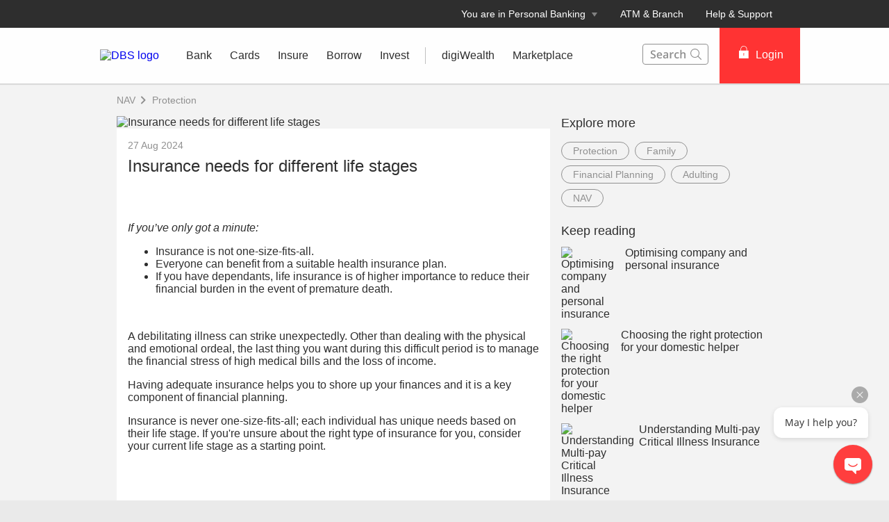

--- FILE ---
content_type: text/html
request_url: https://www.dbs.com.sg/personal/articles/nav/protection/insurance-needs-for-different-life-stages?pid=sg-dbs-pweb-invest-product-financial-planning-jump-textlink-insurance-needs-for-different-life-stages
body_size: 29589
content:
<!DOCTYPE html><html><head><link rel="preload" as="style" href="/personal/_next/public/css/fonts.css"/><link rel="preload" as="style" href="/personal/_next/public/css/modal-dialog.css"/><link rel="preload" as="style" href="/iwov-resources/flp/css/flpweb-legacy.css"/><meta charSet="utf-8"/><meta name="viewport" content="width=device-width, initial-scale=1, maximum-scale=1"/><meta name="page.destinationURL" content="https://www.dbs.com.sg/personal/articles/nav/protection/insurance-needs-for-different-life-stages"/><meta name="format-detection" content="telephone=yes"/><link rel="canonical" href="https://www.dbs.com.sg/personal/articles/nav/protection/insurance-needs-for-different-life-stages"/><link rel="alternate" href="https://www.dbs.com.sg/personal/articles/nav/protection/insurance-needs-for-different-life-stages" hrefLang="en-sg"/><link rel="stylesheet" href="/personal/_next/public/css/fonts.css"/><link rel="stylesheet" href="/personal/_next/public/css/modal-dialog.css"/><meta name="fivestar.sitedetails" content="country:sg|segment:personal|locale:en|flow:from_mem;avail_for:2665;c_exists;s_count:4601"/><script type="text/javascript" charSet="UTF-8">
                window[&#x27;adrum-start-time&#x27;] = new Date().getTime();
                window[&#x27;adrum-app-key&#x27;] = &#x27;SI-AAB-CAJ&#x27;;
                (function(config){
                    config.appKey = &#x27;SI-AAB-CAJ&#x27;;
                    config.adrumExtUrlHttp = &#x27;http://cdn.appdynamics.com&#x27;;
                    config.adrumExtUrlHttps = &#x27;https://cdn.appdynamics.com&#x27;;
                    config.beaconUrlHttp = &#x27;http://sin-col.eum-appdynamics.com&#x27;;
                    config.beaconUrlHttps = &#x27;https://sin-col.eum-appdynamics.com&#x27;;
                    config.resTiming = {&quot;bufSize&quot;:200,&quot;clearResTimingOnBeaconSend&quot;:true};
                    config.maxUrlLength = 512;
                    config.xd = {enable : false};
                    config.spa = {
                        &quot;spa2&quot;: true
                    };
                    const myScript = window.document.createElement(&quot;script&quot;);
                    myScript.src = &quot;https://cdn.appdynamics.com/adrum/adrum-latest.js&quot;;
                    myScript.type = &quot;text/javascript&quot;;
                    myScript.charSet = &quot;UTF-8&quot;;
                    window.document.head.appendChild(myScript);
                })(window[&#x27;adrum-config&#x27;] || (window[&#x27;adrum-config&#x27;] = {}));
          </script><meta name="prod-env" content="true"/><link rel="stylesheet" href="/iwov-resources/flp/css/flpweb-legacy.css"/><script src="/iwov-resources/flp/js/vendor/jquery-3.3.1.min.js" defer=""></script><script src="/iwov-resources/flp/js/vendor/bootstrap.min.js" defer=""></script><script src="/iwov-resources/flp/js/sgpersonal_gtm.js" defer=""></script><script src="/iwov-resources/js/jquery-9.9.9.js" defer=""></script><title>Insurance Needs for Different Life Stages</title><meta name="robots" content="index,follow"/><meta name="twitter:card" content="summary"/><meta name="twitter:site" content="DBS"/><meta name="twitter:creator" content="dbsbank"/><meta property="og:title" content="Insurance Needs for Different Life Stages"/><meta property="og:description" content="Insurance is not one-size-fits-all but everyone can benefit from a suitable health insurance plan"/><meta property="og:url" content="https://www.dbs.com.sg/personal/articles/nav/protection/insurance-needs-for-different-life-stages"/><meta property="og:type" content="website"/><meta property="og:image" content="https://www.dbs.com.sg/iwov-resources/media/images/nav/dbsnav-insurance-needs-for-different-life-stages-1404x630.jpg"/><meta property="og:site_name" content="DBS"/><meta name="keywords" content="DBS, Singapore, Insurance, Life, Health, Term, Death, Critical Illness, Protection, Coverage, Young Adults, Income, Retirees, Married, Couple, Kids, Hospitalisation, Disability, Long-Term Care"/><meta name="description" content="Insurance is not one-size-fits-all but everyone can benefit from a suitable health insurance plan"/><meta name="page.country" content="sg"/><meta name="page.site" content="pweb"/><meta name="page.pageType" content="content - articles"/><meta name="page.primaryCat" content="dbs"/><meta name="page.language" content="en"/><meta name="page.brand" content="dbs"/><meta name="form.primaryCat" content=""/><meta name="dcr_path" content="templatedata/MMContent/MMContentArticle/data/personal/en/nav/insurance_needs_for_different_life_stages.xml"/><link/><script type="text/javascript" src="https://somniture.dbs.com.sg/aa/sg/pweb/prod/launch.js"></script><script src="/iwov-resources/flp/js/cid-pid-us.js" defer=""></script><meta name="next-head-count" content="43"/><meta charSet="utf-8"/><meta http-equiv="X-UA-Compatible" content="IE=edge,chrome=1"/><meta property="csp-nonce" content="044e5d64-92c9-4db6-98f3-5d4fe85dcbae"/><link rel="preloadshortcut icon" href="/personal/_next/public/favicon.ico"/><link rel="shortcut icon" href="/personal/_next/public/favicon.ico"/><noscript data-n-css=""></noscript><script defer="" nomodule="" src="/personal/_next/static/chunks/polyfills-42372ed130431b0a.js"></script><script defer="" src="/personal/_next/static/chunks/ce3f9da0.46113ccfd18735ee.js"></script><script defer="" src="/personal/_next/static/chunks/7333.eb98d15232b232ef.js"></script><script defer="" src="/personal/_next/static/chunks/5499.a3144be2e1fc252f.js"></script><script defer="" src="/personal/_next/static/chunks/3407.73e4168cd69e76c9.js"></script><script defer="" src="/personal/_next/static/chunks/7893.ca6b6e11cf7ea033.js"></script><script defer="" src="/personal/_next/static/chunks/2818.0cfc0df7fab7b99f.js"></script><script defer="" src="/personal/_next/static/chunks/1272.7f863e66d9a4d5db.js"></script><script defer="" src="/personal/_next/static/chunks/6689.17c8d43b046e62b2.js"></script><script defer="" src="/personal/_next/static/chunks/9332.0aa5239a34d681b7.js"></script><script defer="" src="/personal/_next/static/chunks/8888.a1f5e0c77591c919.js"></script><script defer="" src="/personal/_next/static/chunks/3543.c47aacc2eb5e2111.js"></script><script defer="" src="/personal/_next/static/chunks/3900.9c7ebcefe1157321.js"></script><script defer="" src="/personal/_next/static/chunks/3335.eeea42cf9d6670c4.js"></script><script defer="" src="/personal/_next/static/chunks/5828.5ca109582f20ddd3.js"></script><script src="/personal/_next/static/chunks/webpack-1a3ed273e2f2556c.js" defer=""></script><script src="/personal/_next/static/chunks/framework-945b357d4a851f4b.js" defer=""></script><script src="/personal/_next/static/chunks/main-57cd215b43d0c7be.js" defer=""></script><script src="/personal/_next/static/chunks/pages/_app-e39a3c396d0216e9.js" defer=""></script><script src="/personal/_next/static/chunks/pages/articleDetail-5abb83694e1ccaca.js" defer=""></script><script src="/personal/_next/static/24DAmdABzkvkMuPIjf0Hz/_buildManifest.js" defer=""></script><script src="/personal/_next/static/24DAmdABzkvkMuPIjf0Hz/_ssgManifest.js" defer=""></script><style data-styled="" data-styled-version="5.3.11">.iiNIOc{margin-bottom:32px;}/*!sc*/
data-styled.g1[id="sc-1wgeuk6"]{content:"iiNIOc,"}/*!sc*/
.bqJdKK{margin:40px 0;border-top:1px solid #c0c0c0;height:1px;}/*!sc*/
data-styled.g2[id="sc-1hdx9or"]{content:"bqJdKK,"}/*!sc*/
.iWmgqv{box-sizing:border-box;display:-webkit-box;display:-webkit-flex;display:-ms-flexbox;display:flex;-webkit-flex-wrap:wrap;-ms-flex-wrap:wrap;flex-wrap:wrap;margin:0 -8px;}/*!sc*/
@media{.iWmgqv{display:-webkit-box;display:-webkit-flex;display:-ms-flexbox;display:flex;}}/*!sc*/
@media (min-width:768px){.iWmgqv{display:-webkit-box;display:-webkit-flex;display:-ms-flexbox;display:flex;}}/*!sc*/
@media (min-width:992px){.iWmgqv{display:-webkit-box;display:-webkit-flex;display:-ms-flexbox;display:flex;}}/*!sc*/
@media (min-width:1200px){.iWmgqv{display:-webkit-box;display:-webkit-flex;display:-ms-flexbox;display:flex;}}/*!sc*/
data-styled.g3[id="sc-1ks0jbu"]{content:"iWmgqv,"}/*!sc*/
.hzpGfK{display:block;box-sizing:border-box;padding:0 8px;}/*!sc*/
@media{.hzpGfK{display:block;-webkit-flex-basis:100.0000%;-ms-flex-preferred-size:100.0000%;flex-basis:100.0000%;max-width:100.0000%;}}/*!sc*/
@media (min-width:768px){.hzpGfK{display:block;-webkit-flex-basis:66.6667%;-ms-flex-preferred-size:66.6667%;flex-basis:66.6667%;max-width:66.6667%;}}/*!sc*/
@media (min-width:992px){.hzpGfK{display:block;}}/*!sc*/
@media (min-width:1200px){.hzpGfK{display:block;}}/*!sc*/
.bUqHoL{display:block;box-sizing:border-box;padding:0 8px;}/*!sc*/
@media{.bUqHoL{display:block;-webkit-flex-basis:100.0000%;-ms-flex-preferred-size:100.0000%;flex-basis:100.0000%;max-width:100.0000%;}}/*!sc*/
@media (min-width:768px){.bUqHoL{display:block;-webkit-flex-basis:50.0000%;-ms-flex-preferred-size:50.0000%;flex-basis:50.0000%;max-width:50.0000%;}}/*!sc*/
@media (min-width:992px){.bUqHoL{display:block;-webkit-flex-basis:50.0000%;-ms-flex-preferred-size:50.0000%;flex-basis:50.0000%;max-width:50.0000%;}}/*!sc*/
@media (min-width:1200px){.bUqHoL{display:block;}}/*!sc*/
.jXFIBS{display:block;box-sizing:border-box;padding:0 8px;}/*!sc*/
@media{.jXFIBS{display:block;-webkit-flex-basis:100.0000%;-ms-flex-preferred-size:100.0000%;flex-basis:100.0000%;max-width:100.0000%;}}/*!sc*/
@media (min-width:768px){.jXFIBS{display:block;-webkit-flex-basis:33.3333%;-ms-flex-preferred-size:33.3333%;flex-basis:33.3333%;max-width:33.3333%;}}/*!sc*/
@media (min-width:992px){.jXFIBS{display:block;}}/*!sc*/
@media (min-width:1200px){.jXFIBS{display:block;}}/*!sc*/
.hkXcVH{display:block;box-sizing:border-box;padding:0 8px;}/*!sc*/
@media{.hkXcVH{display:block;-webkit-flex-basis:100.0000%;-ms-flex-preferred-size:100.0000%;flex-basis:100.0000%;max-width:100.0000%;}}/*!sc*/
@media (min-width:768px){.hkXcVH{display:block;-webkit-flex-basis:25.0000%;-ms-flex-preferred-size:25.0000%;flex-basis:25.0000%;max-width:25.0000%;}}/*!sc*/
@media (min-width:992px){.hkXcVH{display:block;-webkit-flex-basis:25.0000%;-ms-flex-preferred-size:25.0000%;flex-basis:25.0000%;max-width:25.0000%;}}/*!sc*/
@media (min-width:1200px){.hkXcVH{display:block;}}/*!sc*/
.YAmMq{display:block;box-sizing:border-box;padding:0 8px;}/*!sc*/
@media{.YAmMq{display:block;-webkit-flex-basis:100.0000%;-ms-flex-preferred-size:100.0000%;flex-basis:100.0000%;max-width:100.0000%;}}/*!sc*/
@media (min-width:768px){.YAmMq{display:block;}}/*!sc*/
@media (min-width:992px){.YAmMq{display:block;-webkit-flex-basis:75.0000%;-ms-flex-preferred-size:75.0000%;flex-basis:75.0000%;max-width:75.0000%;}}/*!sc*/
@media (min-width:1200px){.YAmMq{display:block;}}/*!sc*/
.hUTslm{display:block;box-sizing:border-box;padding:0 8px;}/*!sc*/
@media{.hUTslm{display:block;-webkit-flex-basis:100.0000%;-ms-flex-preferred-size:100.0000%;flex-basis:100.0000%;max-width:100.0000%;}}/*!sc*/
@media (min-width:768px){.hUTslm{display:block;}}/*!sc*/
@media (min-width:992px){.hUTslm{display:block;-webkit-flex-basis:25.0000%;-ms-flex-preferred-size:25.0000%;flex-basis:25.0000%;max-width:25.0000%;}}/*!sc*/
@media (min-width:1200px){.hUTslm{display:block;}}/*!sc*/
data-styled.g4[id="sc-1t15o9h"]{content:"hzpGfK,bUqHoL,jXFIBS,hkXcVH,YAmMq,hUTslm,"}/*!sc*/
.tFzcl{width:100%;max-width:992px;margin:0 auto;box-sizing:border-box;}/*!sc*/
.bhDKtA{width:100%;max-width:1024px;margin:0 auto;box-sizing:border-box;}/*!sc*/
data-styled.g5[id="sc-1lyge5e"]{content:"tFzcl,bhDKtA,"}/*!sc*/
.bMfwPv{display:-webkit-inline-box;display:-webkit-inline-flex;display:-ms-inline-flexbox;display:inline-flex;-webkit-box-pack:center;-webkit-justify-content:center;-ms-flex-pack:center;justify-content:center;-webkit-align-items:center;-webkit-box-align:center;-ms-flex-align:center;align-items:center;height:24px;width:24px;position:relative;}/*!sc*/
.bMfwPv .webstudio-badge{position:absolute;bottom:10px;left:10px;}/*!sc*/
data-styled.g11[id="sc-15a9qdt"]{content:"bMfwPv,"}/*!sc*/
.hvBOBA{display:-webkit-inline-box;display:-webkit-inline-flex;display:-ms-inline-flexbox;display:inline-flex;}/*!sc*/
data-styled.g16[id="sc-kqv7e4"]{content:"hvBOBA,"}/*!sc*/
.jcDZLW{display:-webkit-box;display:-webkit-flex;display:-ms-flexbox;display:flex;-webkit-align-items:center;-webkit-box-align:center;-ms-flex-align:center;align-items:center;min-height:24px;}/*!sc*/
data-styled.g17[id="sc-1ojmomv"]{content:"jcDZLW,"}/*!sc*/
.eHDfQv{font-size:14px;font-size:1.4rem;line-height:20px;color:#172633;text-transform:capitalize;-webkit-text-decoration:none;text-decoration:none;-webkit-user-select:none;-moz-user-select:none;-ms-user-select:none;user-select:none;cursor:pointer;}/*!sc*/
.eHDfQv:hover{-webkit-text-decoration:underline;text-decoration:underline;color:#172633;}/*!sc*/
data-styled.g18[id="sc-kdd2d5"]{content:"eHDfQv,"}/*!sc*/
.dBsRLE{display:-webkit-box;display:-webkit-flex;display:-ms-flexbox;display:flex;-webkit-align-items:center;-webkit-box-align:center;-ms-flex-align:center;align-items:center;}/*!sc*/
data-styled.g19[id="sc-ewj0ws"]{content:"dBsRLE,"}/*!sc*/
.bjpHzn{max-width:992px;padding:0;}/*!sc*/
@media (min-width:768px){.bjpHzn{padding:0 24px;}}/*!sc*/
data-styled.g181[id="sc-1d7s0xk-0"]{content:"bjpHzn,"}/*!sc*/
@media (max-width:767px){.cSvLaQ{overflow:hidden;}}/*!sc*/
data-styled.g189[id="sc-uocijl-0"]{content:"cSvLaQ,"}/*!sc*/
.DUhpx{overflow:hidden;}/*!sc*/
data-styled.g692[id="sc-1rkchvo"]{content:"DUhpx,"}/*!sc*/
.fafeLu{display:-webkit-box;display:-webkit-flex;display:-ms-flexbox;display:flex;margin-top:16px;}/*!sc*/
@media (min-width:320px)and (max-width:767px){.fafeLu{margin-top:32px;}}/*!sc*/
@media (max-width:360px){.fafeLu{-webkit-flex-direction:column;-ms-flex-direction:column;flex-direction:column;}}/*!sc*/
@media (min-width:360px)and (max-width:767px){.fafeLu{-webkit-flex-direction:row;-ms-flex-direction:row;flex-direction:row;}}/*!sc*/
@media (min-width:768px){.fafeLu{-webkit-flex-direction:column;-ms-flex-direction:column;flex-direction:column;}}/*!sc*/
@media (min-width:990px){.fafeLu{-webkit-flex-direction:row;-ms-flex-direction:row;flex-direction:row;}}/*!sc*/
.fafeNY{display:-webkit-box;display:-webkit-flex;display:-ms-flexbox;display:flex;margin-top:32px;}/*!sc*/
@media (min-width:320px)and (max-width:767px){.fafeNY{margin-top:32px;}}/*!sc*/
@media (max-width:360px){.fafeNY{-webkit-flex-direction:column;-ms-flex-direction:column;flex-direction:column;}}/*!sc*/
@media (min-width:360px)and (max-width:767px){.fafeNY{-webkit-flex-direction:row;-ms-flex-direction:row;flex-direction:row;}}/*!sc*/
@media (min-width:768px){.fafeNY{-webkit-flex-direction:column;-ms-flex-direction:column;flex-direction:column;}}/*!sc*/
@media (min-width:990px){.fafeNY{-webkit-flex-direction:row;-ms-flex-direction:row;flex-direction:row;}}/*!sc*/
data-styled.g693[id="sc-9sak3k"]{content:"fafeLu,fafeNY,"}/*!sc*/
.KveVJ{padding-right:16px;}/*!sc*/
@media (min-width:768px){.KveVJ{margin-bottom:8px;}}/*!sc*/
@media (min-width:990px){.KveVJ{margin-bottom:0;}}/*!sc*/
data-styled.g694[id="sc-8jsc80"]{content:"KveVJ,"}/*!sc*/
.fzCkOV{line-height:1.3;}/*!sc*/
.fzCkOV h3{margin:0 0 8px 0;}/*!sc*/
data-styled.g695[id="sc-1otsa3i"]{content:"fzCkOV,"}/*!sc*/
.hKnDcQ{color:#2e2e2e;font-weight:500;-webkit-text-decoration:none;text-decoration:none;font-size:16px;font-size:1.6rem;vertical-align:top;display:-webkit-box;display:-webkit-flex;display:-ms-flexbox;display:flex;}/*!sc*/
.hKnDcQ:hover{color:#ee1818;}/*!sc*/
data-styled.g696[id="sc-8mv7jw"]{content:"hKnDcQ,"}/*!sc*/
.eyzgjQ{width:96px;height:88px;}/*!sc*/
data-styled.g697[id="sc-1738thg"]{content:"eyzgjQ,"}/*!sc*/
.bHVbyA{padding:5px 0;color:#909090;font-size:14px;font-size:1.4rem;font-weight:400;overflow:hidden;}/*!sc*/
data-styled.g712[id="sc-1ew9vmn"]{content:"bHVbyA,"}/*!sc*/
.jUkFNd{margin-bottom:8px;color:#2e2e2e;font-size:18px;font-size:1.8rem;font-weight:500;}/*!sc*/
data-styled.g713[id="sc-ugj2jd"]{content:"jUkFNd,"}/*!sc*/
.krorQn{color:#909090;font-weight:500;margin:8px 8px 0 0;float:left;border:1px solid #909090;-webkit-text-decoration:none;text-decoration:none;-webkit-transition:all 0.1s;transition:all 0.1s;border-radius:50px;-webkit-border-radius:50px;-moz-border-radius:50px;padding:4px 16px;}/*!sc*/
.krorQn:hover{background:#909090;color:#fff;}/*!sc*/
data-styled.g714[id="sc-7lz7j3"]{content:"krorQn,"}/*!sc*/
.gHiQay{margin-top:12px;display:-webkit-box;display:-webkit-flex;display:-ms-flexbox;display:flex;}/*!sc*/
@media (max-width:360px){.gHiQay{-webkit-flex-direction:column;-ms-flex-direction:column;flex-direction:column;}}/*!sc*/
@media (min-width:360px) and (max-width:767px){.gHiQay{-webkit-flex-direction:row;-ms-flex-direction:row;flex-direction:row;}}/*!sc*/
@media (max-width:767px){}/*!sc*/
@media (min-width:990px){.gHiQay{-webkit-flex-direction:row;-ms-flex-direction:row;flex-direction:row;}}/*!sc*/
.bwdcUA{margin-top:12px;display:-webkit-box;display:-webkit-flex;display:-ms-flexbox;display:flex;}/*!sc*/
@media (max-width:360px){.bwdcUA{-webkit-flex-direction:column;-ms-flex-direction:column;flex-direction:column;}}/*!sc*/
@media (min-width:360px) and (max-width:767px){.bwdcUA{-webkit-flex-direction:row;-ms-flex-direction:row;flex-direction:row;}}/*!sc*/
@media (max-width:767px){.bwdcUA{display:none;}}/*!sc*/
@media (min-width:990px){.bwdcUA{-webkit-flex-direction:row;-ms-flex-direction:row;flex-direction:row;}}/*!sc*/
data-styled.g930[id="sc-c88wm3-0"]{content:"gHiQay,bwdcUA,"}/*!sc*/
.fkMUyy{font-size:18px;font-weight:500;margin:24px 0 0;}/*!sc*/
data-styled.g931[id="sc-c88wm3-1"]{content:"fkMUyy,"}/*!sc*/
.faMXzv{display:block;}/*!sc*/
data-styled.g932[id="sc-c88wm3-2"]{content:"faMXzv,"}/*!sc*/
.dfxGCi{padding-right:16px;}/*!sc*/
data-styled.g933[id="sc-c88wm3-3"]{content:"dfxGCi,"}/*!sc*/
.gIAJBd h3{margin:0 0 8px 0;}/*!sc*/
data-styled.g934[id="sc-c88wm3-4"]{content:"gIAJBd,"}/*!sc*/
.jYYwgG{color:#2e2e2e;font-weight:500;-webkit-text-decoration:none;text-decoration:none;font-size:16px;vertical-align:top;display:inline-block;}/*!sc*/
.jYYwgG:hover{color:#f33;-webkit-text-decoration:none;text-decoration:none;cursor:pointer;}/*!sc*/
data-styled.g935[id="sc-c88wm3-5"]{content:"jYYwgG,"}/*!sc*/
.jWIYle{width:96px;max-width:96px;height:88px;}/*!sc*/
data-styled.g936[id="sc-c88wm3-6"]{content:"jWIYle,"}/*!sc*/
.kwGbDN{font-size:16px;}/*!sc*/
data-styled.g937[id="sc-c88wm3-7"]{content:"kwGbDN,"}/*!sc*/
.hHqPdh{margin-bottom:5px;}/*!sc*/
.hHqPdh .sc-1ks0jbu{overflow:unset;}/*!sc*/
data-styled.g991[id="sc-gFnajm"]{content:"hHqPdh,"}/*!sc*/
.iKjKom{position:-webkit-sticky;position:-webkit-sticky;position:sticky;-webkit-transition:all 0.3s linear;transition:all 0.3s linear;top:16px;}/*!sc*/
data-styled.g992[id="sc-dISpDn"]{content:"iKjKom,"}/*!sc*/
.fGRVeP{margin-top:32px;color:#2e2e2e;}/*!sc*/
.fGRVeP > .container.unused{width:unset !important;max-width:unset !important;margin:unset !important;padding:unset !important;}/*!sc*/
data-styled.g999[id="sc-3tzdbt-0"]{content:"fGRVeP,"}/*!sc*/
.haYQTH{margin-bottom:32px;}/*!sc*/
.haYQTH h1{margin:0 0 16px;font-weight:500;}/*!sc*/
@media (min-width:768px){.haYQTH{padding:0 24px;}}/*!sc*/
data-styled.g1000[id="sc-uhyl4z-0"]{content:"haYQTH,"}/*!sc*/
.etFRkA{margin-bottom:8px;color:#909090;font-weight:500;font-size:14px;}/*!sc*/
data-styled.g1001[id="sc-eONNys"]{content:"etFRkA,"}/*!sc*/
.hPZrlL{color:#2e2e2e;margin-bottom:16px;font-size:24px;}/*!sc*/
data-styled.g1002[id="sc-bStcSt"]{content:"hPZrlL,"}/*!sc*/
.MfHPG{background:#f3f3f3;z-index:2;position:relative;}/*!sc*/
@media (min-width:320px) and (max-width:767px){.MfHPG{padding:0 16px;}}/*!sc*/
.MfHPG > div{min-height:47px;-webkit-align-items:center;-webkit-box-align:center;-ms-flex-align:center;align-items:center;}/*!sc*/
.MfHPG > div svg path{fill:#909090;}/*!sc*/
.MfHPG > div a{font-size:14px;font-weight:500;color:#909090;-webkit-text-decoration:none;text-decoration:none;}/*!sc*/
.MfHPG > div a:hover{-webkit-text-decoration:underline;text-decoration:underline;color:#909090;}/*!sc*/
.MfHPG > div:first-child a:hover{-webkit-text-decoration:none;text-decoration:none;cursor:text;}/*!sc*/
data-styled.g1003[id="sc-iaJaUu"]{content:"MfHPG,"}/*!sc*/
.eZDIpR{padding:0;}/*!sc*/
.eZDIpR .sc-ugj2jd{margin:0 0 8px;}/*!sc*/
data-styled.g1005[id="sc-gVJvzJ"]{content:"eZDIpR,"}/*!sc*/
.iOqfKJ{height:auto;width:100%;position:relative;margin:-5% 0 -5.8% 0;}/*!sc*/
data-styled.g1006[id="sc-uhyl4z-1"]{content:"iOqfKJ,"}/*!sc*/
.kRErOU{background:#f3f3f3;}/*!sc*/
data-styled.g1007[id="sc-uhyl4z-2"]{content:"kRErOU,"}/*!sc*/
.kYDkmT{background:#fff;padding:16px 16px 32px;box-shadow:0px 1px 1px -1px silver;position:relative;}/*!sc*/
data-styled.g1008[id="sc-uhyl4z-3"]{content:"kYDkmT,"}/*!sc*/
@media (min-width:320px) and (max-width:767px){.iyzZYt{margin-top:24px;padding:0 16px;}}/*!sc*/
data-styled.g1009[id="sc-dOoqMo"]{content:"iyzZYt,"}/*!sc*/
.aHBrW{background:#484848;color:#C0C0C0;font-size:14px;font-size:1.4rem;padding-top:24px;margin-top:-1px;}/*!sc*/
@media (max-width:767px){.aHBrW{padding:8px 0;}}/*!sc*/
data-styled.g1010[id="sc-yisa6c"]{content:"aHBrW,"}/*!sc*/
.gnxpPv{color:#C0C0C0;font-weight:400;-webkit-text-decoration:none;text-decoration:none;font-size:14px;font-size:1.4rem;display:inline-block;}/*!sc*/
.gnxpPv:hover{color:#ee1818;}/*!sc*/
.gnxpPv:hover::after{color:#C0C0C0;}/*!sc*/
.gnxpPv:not(:last-child):after{content:"|";padding:0 8px;}/*!sc*/
@media print{.gnxpPv{color:#000000;}}/*!sc*/
data-styled.g1011[id="sc-1ss3j7l"]{content:"gnxpPv,"}/*!sc*/
.cSPddP{margin-bottom:4px;}/*!sc*/
@media (min-width:320px)and (max-width:767px){.cSPddP{margin-bottom:8px;}}/*!sc*/
data-styled.g1012[id="sc-7enk44"]{content:"cSPddP,"}/*!sc*/
.dpGlGK{max-width:1024px;margin:0 auto;padding:0 24px 24px;}/*!sc*/
@media (min-width:960px){.dpGlGK{padding:0 40px 32px 40px;}}/*!sc*/
data-styled.g1013[id="sc-1l8fm1b"]{content:"dpGlGK,"}/*!sc*/
.curEaa{color:#C0C0C0;font-weight:500;}/*!sc*/
.curEaa span:not(:last-child):after{content:"|";padding:0 8px;}/*!sc*/
@media print{.curEaa{color:#000000;}}/*!sc*/
data-styled.g1014[id="sc-154vopf"]{content:"curEaa,"}/*!sc*/
.nSMml{display:-webkit-box;display:-webkit-flex;display:-ms-flexbox;display:flex;-webkit-align-items:center;-webkit-box-align:center;-ms-flex-align:center;align-items:center;}/*!sc*/
@media (max-width:991px){.nSMml{padding-top:40px;}}/*!sc*/
@media (min-width:320px)and (max-width:767px){.nSMml{margin-bottom:8px;}}/*!sc*/
data-styled.g1015[id="sc-1e2ez40"]{content:"nSMml,"}/*!sc*/
.FYMYt{border-radius:100px;width:30px;height:30px;background-color:transparent;margin-right:25px;}/*!sc*/
.FYMYt:hover svg path{fill:#ccc;}/*!sc*/
.FYMYt svg{margin:1px 0 0 0;}/*!sc*/
.FYMYt svg path{width:25px;height:25px;fill:#656565;}/*!sc*/
data-styled.g1016[id="sc-1uhx5dq"]{content:"FYMYt,"}/*!sc*/
@media (min-width:320px) and (max-width:767px){.diNmIj .sc-1l8fm1b{padding:0 24px 24px;}}/*!sc*/
.diNmIj .sc-1l8fm1b svg g{-webkit-clip-path:none;clip-path:none;}/*!sc*/
data-styled.g1018[id="sc-9xu9wn-0"]{content:"diNmIj,"}/*!sc*/
.jXLEAr path{fill:#454F57;}/*!sc*/
data-styled.g1019[id="sc-DWsrX"]{content:"jXLEAr,"}/*!sc*/
.duKHOt{display:-webkit-inline-box;display:-webkit-inline-flex;display:-ms-inline-flexbox;display:inline-flex;-webkit-box-pack:center;-webkit-justify-content:center;-ms-flex-pack:center;justify-content:center;-webkit-align-items:center;-webkit-box-align:center;-ms-flex-align:center;align-items:center;height:24px;width:24px;position:relative;}/*!sc*/
.duKHOt .webstudio-badge{position:absolute;bottom:10px;left:10px;}/*!sc*/
data-styled.g1020[id="sc-iLWXdy"]{content:"duKHOt,"}/*!sc*/
.ehXikH{position:relative;overflow:hidden;border-radius:4px;border:0;}/*!sc*/
@media (max-width:767px){.ehXikH{border-radius:0;border-left:0;border-right:0;}}/*!sc*/
data-styled.g1021[id="sc-huFNyZ"]{content:"ehXikH,"}/*!sc*/
.kuccjQ{position:relative;border-bottom:0;}/*!sc*/
.kuccjQ:last-child{border-bottom:none;}/*!sc*/
.kuccjQ:last-child a:first-child{border-bottom:1px solid rgba(255,255,255,0);}/*!sc*/
data-styled.g1022[id="sc-enkILE"]{content:"kuccjQ,"}/*!sc*/
.icIZWY{padding:0 24px;display:-webkit-box;display:-webkit-flex;display:-ms-flexbox;display:flex;-webkit-flex-direction:row;-ms-flex-direction:row;flex-direction:row;min-height:48px;line-height:48px;vertical-align:middle;-webkit-user-select:none;-moz-user-select:none;-ms-user-select:none;user-select:none;-webkit-align-items:center;-webkit-box-align:center;-ms-flex-align:center;align-items:center;-webkit-box-pack:justify;-webkit-justify-content:space-between;-ms-flex-pack:justify;justify-content:space-between;}/*!sc*/
@media (max-width:767px){.icIZWY{padding:0 16px;}}/*!sc*/
data-styled.g1023[id="sc-bcSKrn"]{content:"icIZWY,"}/*!sc*/
.cozEqy{color:rgb(69,79,87);font-size:0.875rem;-webkit-letter-spacing:0;-moz-letter-spacing:0;-ms-letter-spacing:0;letter-spacing:0;}/*!sc*/
data-styled.g1024[id="sc-jkTpcO"]{content:"cozEqy,"}/*!sc*/
.dnqefl{-webkit-text-decoration:none;text-decoration:none;outline:none;display:-webkit-box;display:-webkit-flex;display:-ms-flexbox;display:flex;cursor:pointer;-webkit-align-items:center;-webkit-box-align:center;-ms-flex-align:center;align-items:center;}/*!sc*/
.dnqefl > svg{-webkit-transition:0.2s ease-in-out;transition:0.2s ease-in-out;-webkit-transform:rotate( 180deg);-ms-transform:rotate( 180deg);transform:rotate( 180deg);}/*!sc*/
data-styled.g1027[id="sc-iA-DsXs"]{content:"dnqefl,"}/*!sc*/
.gMxBPT{display:-webkit-box;display:-webkit-flex;display:-ms-flexbox;display:flex;-webkit-flex-direction:row;-ms-flex-direction:row;flex-direction:row;}/*!sc*/
.gMxBPT span{font-weight:500;}/*!sc*/
.gMxBPT > div:first-child{width:48%;}/*!sc*/
.gMxBPT > div:first-child > div a{font-size:14px;font-size:1.4rem;line-height:1;min-height:0;-webkit-text-decoration:none;text-decoration:none;}/*!sc*/
.gMxBPT > div:first-child > div a span{font-size:14px;font-size:1.4rem;color:#f33;}/*!sc*/
@media print{.gMxBPT > div:first-child > div a span{color:#000000;}}/*!sc*/
.gMxBPT > div:first-child a{padding:0;-webkit-box-pack:start;-webkit-justify-content:flex-start;-ms-flex-pack:start;justify-content:flex-start;-webkit-text-decoration:none;text-decoration:none;}/*!sc*/
.gMxBPT > div:first-child a > span:nth-child(2){margin-left:0;}/*!sc*/
.gMxBPT > div:first-child div{padding:0;}/*!sc*/
.gMxBPT > div:first-child div ul{margin-top:8px;}/*!sc*/
.gMxBPT > div:first-child rect,.gMxBPT > div:first-child path{fill:#f33;}/*!sc*/
@media print{.gMxBPT > div:first-child rect,.gMxBPT > div:first-child path{fill:#000000;}}/*!sc*/
data-styled.g1030[id="sc-qermv0"]{content:"gMxBPT,"}/*!sc*/
.ckoqGi{margin-top:12px;background:#484848;color:#ffffff;}/*!sc*/
data-styled.g1031[id="sc-1ye7nbn"]{content:"ckoqGi,"}/*!sc*/
.kXmKNc{max-width:1024px;margin:0 auto;padding:24px;}/*!sc*/
@media (min-width:960px){.kXmKNc{padding:24px 40px;}}/*!sc*/
@media (min-width:768px){.kXmKNc{padding-bottom:0;}}/*!sc*/
@media (min-width:320px)and (max-width:767px){.kXmKNc{padding:24px 16px;}}/*!sc*/
data-styled.g1032[id="sc-1xpaml1"]{content:"kXmKNc,"}/*!sc*/
.hKzLqH{color:#C0C0C0;font-size:14px;font-size:1.4rem;line-height:1.3;font-weight:500;margin:8px 0;}/*!sc*/
@media print{.hKzLqH{color:#000000;}}/*!sc*/
data-styled.g1033[id="sc-ugiivj"]{content:"hKzLqH,"}/*!sc*/
.fkACSJ{display:-webkit-box;display:-webkit-flex;display:-ms-flexbox;display:flex;-webkit-flex-direction:row;-ms-flex-direction:row;flex-direction:row;font-weight:400;cursor:pointer;line-height:normal;margin-bottom:8px;padding-right:16px;}/*!sc*/
@media (min-width:768px){.fkACSJ{padding-right:0;}}/*!sc*/
data-styled.g1034[id="sc-1htmuhf"]{content:"fkACSJ,"}/*!sc*/
.hQTyIh{-webkit-text-decoration:none;text-decoration:none;color:#ffffff;-webkit-text-decoration:none;text-decoration:none;font-size:14px;font-size:1.4rem;font-weight:400;}/*!sc*/
.hQTyIh:hover{color:#f33;}/*!sc*/
@media print{.hQTyIh{color:#000000;}}/*!sc*/
.geiolm{-webkit-text-decoration:none;text-decoration:none;color:#f33;-webkit-text-decoration:none;text-decoration:none;font-size:14px;font-size:1.4rem;font-weight:500;}/*!sc*/
.geiolm:hover{color:#f33;}/*!sc*/
@media print{.geiolm{color:#000000;}}/*!sc*/
data-styled.g1035[id="sc-1yasr0l"]{content:"hQTyIh,geiolm,"}/*!sc*/
.iCuNBk{margin-top:16px;margin-bottom:0;list-style-type:none;padding-left:0;}/*!sc*/
.iCuNBk li:last-child{margin-bottom:0;}/*!sc*/
@media (min-width:320px)and (max-width:767px){.iCuNBk li{width:50%;float:left;}.iCuNBk li:after{content:" ";display:block;clear:both;}.iCuNBk li:nth-child(2n + 1){clear:both;}}/*!sc*/
data-styled.g1036[id="sc-m5tuss"]{content:"iCuNBk,"}/*!sc*/
.jgbLsG{margin-bottom:8px;margin-top:16px;padding-right:0;font-weight:500;color:#ffffff;}/*!sc*/
@media (min-width:320px)and (max-width:767px){.jgbLsG{width:calc(50% - 16px);}}/*!sc*/
.jgbLsG a{color:#ffffff;-webkit-text-decoration:none;text-decoration:none;cursor:pointer;font-weight:400;}/*!sc*/
.jgbLsG a:hover{color:#f33;}/*!sc*/
@media print{.jgbLsG a{color:#000000;}}/*!sc*/
.jgbLsG *{text-align:left;font-size:14px;font-size:1.4rem;}/*!sc*/
.jgbLsG p{margin-top:0;margin-bottom:8px;}/*!sc*/
@media print{.jgbLsG{color:#000000;}}/*!sc*/
data-styled.g1037[id="sc-12u9za"]{content:"jgbLsG,"}/*!sc*/
@media (max-width:767px){.kjWfYX{display:none;}}/*!sc*/
data-styled.g1038[id="sc-1dr5u0i"]{content:"kjWfYX,"}/*!sc*/
@media (min-width:768px){.fSQauE{display:none;}}/*!sc*/
data-styled.g1039[id="sc-o9yodl"]{content:"fSQauE,"}/*!sc*/
.bCMZNA .sc-16qvs7z{min-width:53px;margin-left:16px;-webkit-box-pack:justify;-webkit-justify-content:space-between;-ms-flex-pack:justify;justify-content:space-between;}/*!sc*/
.bCMZNA .sc-ugiivj{margin:7px 0 8px;line-height:1.4;}/*!sc*/
.bCMZNA .sc-1htmuhf{line-height:1.5;}/*!sc*/
.bCMZNA .sc-12u9za{line-height:21px;}/*!sc*/
.bCMZNA .sc-12u9za > p{margin-bottom:10px;}/*!sc*/
data-styled.g1040[id="sc-1s2khgu-0"]{content:"bCMZNA,"}/*!sc*/
.glzlsn{width:100%;max-width:1024px;margin:0 auto;box-sizing:border-box;}/*!sc*/
data-styled.g1086[id="sc-fEiIrt"]{content:"glzlsn,"}/*!sc*/
.ccyZCT{position:relative;z-index:5;-webkit-flex:0 0 300px;-ms-flex:0 0 300px;flex:0 0 300px;-webkit-transition:all 0.5s linear;transition:all 0.5s linear;background:#ffffff;}/*!sc*/
.ccyZCT.collapsed{-webkit-flex:0 0 0;-ms-flex:0 0 0;flex:0 0 0;}/*!sc*/
data-styled.g1115[id="sc-cYYuRe"]{content:"ccyZCT,"}/*!sc*/
.kCENkd{position:fixed;height:100%;width:300px;-webkit-transition:all 0.5s linear;transition:all 0.5s linear;top:0;left:-317px;background:#ffffff;overflow:auto;}/*!sc*/
data-styled.g1116[id="sc-eFRcpv"]{content:"kCENkd,"}/*!sc*/
.bvekAw{margin:8px 16px;height:1px;border-top:1px solid #ECECEC;}/*!sc*/
data-styled.g1117[id="sc-bizigk"]{content:"bvekAw,"}/*!sc*/
.igTtPG{list-style:none;display:-webkit-box;display:-webkit-flex;display:-ms-flexbox;display:flex;-webkit-flex-direction:column;-ms-flex-direction:column;flex-direction:column;font-weight:500;color:#2e2e2e;font-size:18px;font-size:1.8rem;line-height:1.7;cursor:pointer;}/*!sc*/
.igTtPG a{-webkit-transition:all 0.2s linear;transition:all 0.2s linear;color:#2e2e2e;-webkit-text-decoration:none;text-decoration:none;}/*!sc*/
.igTtPG > a{padding:8px 24px;}/*!sc*/
data-styled.g1121[id="sc-lpYOg"]{content:"igTtPG,"}/*!sc*/
.hUBnXH{color:#656565;font-weight:bold;font-size:14px;font-size:1.4rem;padding:8px 0;margin:0 24px;}/*!sc*/
.hUBnXH a,.hUBnXH a:active,.hUBnXH a:focus,.hUBnXH a:hover{-webkit-text-decoration:none;text-decoration:none;color:inherit;font-weight:500;}/*!sc*/
data-styled.g1122[id="sc-bSiGmx"]{content:"hUBnXH,"}/*!sc*/
.loDBEW{list-style-type:none;padding:0;}/*!sc*/
data-styled.g1126[id="sc-dABzDS"]{content:"loDBEW,"}/*!sc*/
.ihmMfN{display:-webkit-box;display:-webkit-flex;display:-ms-flexbox;display:flex;-webkit-align-items:center;-webkit-box-align:center;-ms-flex-align:center;align-items:center;margin-left:16px;}/*!sc*/
@media (min-width:992px){.ihmMfN{display:none;}}/*!sc*/
data-styled.g1128[id="sc-keuYuY"]{content:"ihmMfN,"}/*!sc*/
.ekkInu{width:20px;height:20px;position:relative;top:-3px;margin-right:8px;}/*!sc*/
data-styled.g1129[id="sc-jwWbkn"]{content:"ekkInu,"}/*!sc*/
.bUyLPt{width:100%;height:2px;background:#909090;position:absolute;-webkit-transition:all 0.5s ease-in-out;transition:all 0.5s ease-in-out;}/*!sc*/
.bUyLPt:first-child{top:8px;}/*!sc*/
.bUyLPt:last-child{top:15px;}/*!sc*/
data-styled.g1130[id="sc-cDsqlO"]{content:"bUyLPt,"}/*!sc*/
.dvkhbx{padding:0 16px;}/*!sc*/
data-styled.g1134[id="sc-fuTSoq"]{content:"dvkhbx,"}/*!sc*/
.bhGONZ{color:#f33;padding:8px 12px;height:40px;font-size:16px;font-size:1.6rem;font-family:inherit;font-weight:500;line-height:1.42857143;min-width:144px;text-shadow:none;border-radius:4px;padding:8px 12px;touch-action:manipulation;-webkit-user-select:none;-moz-user-select:none;-ms-user-select:none;user-select:none;cursor:pointer;color:#f33;border:1px solid #ee1818;-webkit-text-decoration:none;text-decoration:none;text-align:center;background:#f33;color:#fff;}/*!sc*/
.bhGONZ:hover{border:1px solid #ee1818;}/*!sc*/
.bhGONZ[disabled]{opacity:0.3;cursor:not-allowed;}/*!sc*/
.bhGONZ:active{background:#ee1818;border-color:#ee1818;}/*!sc*/
.bhGONZ:hover{background:#ee1818;border-color:#ee1818;}/*!sc*/
.bhGONZ:disabled{background-color:#f33;}/*!sc*/
data-styled.g1135[id="sc-ffZAAA"]{content:"bhGONZ,"}/*!sc*/
.dNmRqY{padding:0;height:100%;display:-webkit-box;display:-webkit-flex;display:-ms-flexbox;display:flex;-webkit-align-items:center;-webkit-box-align:center;-ms-flex-align:center;align-items:center;font-weight:500;}/*!sc*/
.dNmRqY button{min-width:116px;border-radius:0;height:100%;padding:0 22px;cursor:pointer;background:#f33;border:1px solid #f33 !important;}/*!sc*/
.dNmRqY button i{padding:0 2px 0 2px;-webkit-text-decoration:none;text-decoration:none;}/*!sc*/
@media (min-width:768px){.dNmRqY button i{padding:0 8px 0 2px;}}/*!sc*/
@media (max-width:946px){.dNmRqY button{min-width:78px;padding:0;}}/*!sc*/
.dNmRqY button:hover{box-shadow:none;background:#ee1818;}/*!sc*/
.dNmRqY button div{cursor:pointer;}/*!sc*/
data-styled.g1136[id="sc-ha-dNcR"]{content:"dNmRqY,"}/*!sc*/
.kxVgoE{position:relative;top:-2px;}/*!sc*/
.kxVgoE svg{width:18px;height:18px;}/*!sc*/
@media (max-width:946px){.kxVgoE svg{width:13px;height:13px;}}/*!sc*/
data-styled.g1138[id="sc-IqJVf"]{content:"kxVgoE,"}/*!sc*/
.gIVnTQ{font-weight:500;font-size:16px;font-size:1.6rem;}/*!sc*/
@media (max-width:946px){.gIVnTQ{font-size:12px;font-size:1.2rem;}}/*!sc*/
data-styled.g1139[id="sc-eiQriw"]{content:"gIVnTQ,"}/*!sc*/
.itdTdk{display:none;width:100%;-webkit-transition:all 0.2s linear;transition:all 0.2s linear;-webkit-transform:scale(1);-ms-transform:scale(1);transform:scale(1);}/*!sc*/
@media (min-width:992px){.itdTdk{display:inline-block;}}/*!sc*/
data-styled.g1141[id="sc-jgyXzG"]{content:"itdTdk,"}/*!sc*/
.uItdl{display:-webkit-box;display:-webkit-flex;display:-ms-flexbox;display:flex;-webkit-align-items:center;-webkit-box-align:center;-ms-flex-align:center;align-items:center;min-height:40px;padding:0 16px;-webkit-flex-shrink:0;-ms-flex-negative:0;flex-shrink:0;}/*!sc*/
data-styled.g1145[id="sc-blKGMR"]{content:"uItdl,"}/*!sc*/
.bdYnba{display:inline-block;position:relative;}/*!sc*/
data-styled.g1146[id="sc-fHCFno"]{content:"bdYnba,"}/*!sc*/
.hrApgo{position:absolute;top:calc(100% + 0px);width:284px;height:auto;z-index:100;overflow:auto;max-height:0px;-webkit-transition:all 0.2s linear;transition:all 0.2s linear;}/*!sc*/
.elDWoI{position:absolute;top:calc(100% + 0px);width:200px;height:auto;z-index:100;overflow:auto;max-height:0px;-webkit-transition:all 0.2s linear;transition:all 0.2s linear;}/*!sc*/
data-styled.g1147[id="sc-doqphf"]{content:"hrApgo,elDWoI,"}/*!sc*/
.jGdnZu{font-weight:500;background:rgba(255,255,255,0.95);height:80px;display:-webkit-box;display:-webkit-flex;display:-ms-flexbox;display:flex;-webkit-align-items:center;-webkit-box-align:center;-ms-flex-align:center;align-items:center;position:relative;z-index:5;}/*!sc*/
.jGdnZu a,.jGdnZu a:active,.jGdnZu a:focus,.jGdnZu a:hover{-webkit-text-decoration:none;text-decoration:none;}/*!sc*/
@media (max-width:992px){.jGdnZu{height:48px;}}/*!sc*/
.jGdnZu .containerWrapper{max-width:1024px;display:-webkit-box;display:-webkit-flex;display:-ms-flexbox;display:flex;-webkit-align-items:center;-webkit-box-align:center;-ms-flex-align:center;align-items:center;position:relative;display:-webkit-box;display:-webkit-flex;display:-ms-flexbox;display:flex;-webkit-align-items:stretch;-webkit-box-align:stretch;-ms-flex-align:stretch;align-items:stretch;margin:auto;width:100%;height:100%;}/*!sc*/
data-styled.g1148[id="sc-hKinHC"]{content:"jGdnZu,"}/*!sc*/
.KSdUC{-webkit-transition:background-color 0.2s linear;transition:background-color 0.2s linear;}/*!sc*/
.KSdUC:hover{background:#ECECEC;}/*!sc*/
data-styled.g1149[id="sc-oBxuN"]{content:"KSdUC,"}/*!sc*/
.fPgwEG{display:-webkit-box;display:-webkit-flex;display:-ms-flexbox;display:flex;-webkit-align-items:center;-webkit-box-align:center;-ms-flex-align:center;align-items:center;min-height:40px;font-weight:500;}/*!sc*/
.fPgwEG:hover{background:#ECECEC;}/*!sc*/
.fPgwEG a{padding:28px 15px;-webkit-transition:all 0.2s linear;transition:all 0.2s linear;color:#2e2e2e;cursor:pointer;}/*!sc*/
data-styled.g1150[id="sc-eKtvVk"]{content:"fPgwEG,"}/*!sc*/
.xXvhN.xXvhN{display:none;padding-left:8px;position:relative;top:-2px;}/*!sc*/
.xXvhN.xXvhN svg path{fill:#909090;fill-opacity:1;}/*!sc*/
.sc-eKtvVk:hover .xXvhN.xXvhN svg path{fill:#2e2e2e;}/*!sc*/
data-styled.g1152[id="sc-gMZepy"]{content:"xXvhN,"}/*!sc*/
.iPATqW{position:relative;display:-webkit-box;display:-webkit-flex;display:-ms-flexbox;display:flex;-webkit-align-items:center;-webkit-box-align:center;-ms-flex-align:center;align-items:center;margin-left:auto;-webkit-transition:all 0.2s linear;transition:all 0.2s linear;-webkit-flex-shrink:0;-ms-flex-negative:0;flex-shrink:0;height:80px;}/*!sc*/
@media (max-width:991px){.iPATqW{height:48px;}}/*!sc*/
data-styled.g1155[id="sc-cnVHiu"]{content:"iPATqW,"}/*!sc*/
.LhknB{position:fixed;height:100%;width:100%;background:#000;top:0;left:0;-webkit-transition:all 0.5s ease-in-out 0.5s;transition:all 0.5s ease-in-out 0.5s;opacity:0;display:none;}/*!sc*/
.LhknB.show{display:block;opacity:0.8;-webkit-transition:all 0.5s ease-in-out;transition:all 0.5s ease-in-out;}/*!sc*/
data-styled.g1156[id="sc-dUOoGL"]{content:"LhknB,"}/*!sc*/
.caYYcf{background-color:#c0c0c0;width:1px;padding:0;margin-left:10px;margin-right:10px;height:24px;}/*!sc*/
data-styled.g1157[id="sc-xwuxA"]{content:"caYYcf,"}/*!sc*/
.kEdumL{position:relative;left:-16px;padding:10px 0 0;-webkit-text-decoration:none;text-decoration:none;display:inline-block;}/*!sc*/
@media (min-width:992px){.kEdumL{display:none;}}/*!sc*/
data-styled.g1158[id="sc-cepbVR"]{content:"kEdumL,"}/*!sc*/
.dAKlem{height:100%;-webkit-box-pack:center;-webkit-justify-content:center;-ms-flex-pack:center;justify-content:center;-webkit-align-items:center;-webkit-box-align:center;-ms-flex-align:center;align-items:center;-webkit-text-decoration:none;text-decoration:none;background:transparent;display:none;cursor:pointer;}/*!sc*/
@media (min-width:992px){.dAKlem{display:-webkit-box;display:-webkit-flex;display:-ms-flexbox;display:flex;}}/*!sc*/
data-styled.g1159[id="sc-cMRZhK"]{content:"dAKlem,"}/*!sc*/
.cGCosy{list-style-type:none;margin:0;padding:0;-webkit-align-items:center;-webkit-box-align:center;-ms-flex-align:center;align-items:center;display:none;-webkit-flex-shrink:0;-ms-flex-negative:0;flex-shrink:0;}/*!sc*/
@media (min-width:992px){.cGCosy{display:-webkit-box;display:-webkit-flex;display:-ms-flexbox;display:flex;}}/*!sc*/
data-styled.g1160[id="sc-etKGGb"]{content:"cGCosy,"}/*!sc*/
.cRxwxC{font-size:1.4rem;color:#ffffff;}/*!sc*/
.cRxwxC:hover{background:#484848;}/*!sc*/
.cRxwxC a:active,.cRxwxC a:focus,.cRxwxC a:hover{-webkit-text-decoration:none;text-decoration:none;color:inherit;}/*!sc*/
data-styled.g1163[id="sc-einZSS"]{content:"cRxwxC,"}/*!sc*/
.bGHSIi{display:-webkit-box;display:-webkit-flex;display:-ms-flexbox;display:flex;-webkit-align-items:center;-webkit-box-align:center;-ms-flex-align:center;align-items:center;padding:0 16px;min-height:40px;cursor:default;font-size:14px;font-size:1.4rem;font-weight:500;}/*!sc*/
data-styled.g1165[id="sc-jJcwTH"]{content:"bGHSIi,"}/*!sc*/
.gwYmut.gwYmut{padding-left:8px;position:relative;top:-1px;}/*!sc*/
.gwYmut.gwYmut svg path{fill:#ffffff;}/*!sc*/
.sc-jJcwTH:hover .gwYmut.gwYmut svg path{fill:#ffffff;fill-opacity:1;}/*!sc*/
data-styled.g1166[id="sc-cPyLVi"]{content:"gwYmut,"}/*!sc*/
.liWrjh.liWrjh{background:#2e2e2e;color:#ffffff;-webkit-transition:all 0.3s linear;transition:all 0.3s linear;height:40px;}/*!sc*/
@media (max-width:991px){.liWrjh.liWrjh{display:none;}}/*!sc*/
.liWrjh.liWrjh a,.liWrjh.liWrjh a:active,.liWrjh.liWrjh a:focus,.liWrjh.liWrjh a:hover{-webkit-text-decoration:none;text-decoration:none;color:inherit;}/*!sc*/
data-styled.g1170[id="sc-dovdUy"]{content:"liWrjh,"}/*!sc*/
.csvpCh{display:-webkit-box;display:-webkit-flex;display:-ms-flexbox;display:flex;-webkit-box-pack:end;-webkit-justify-content:flex-end;-ms-flex-pack:end;justify-content:flex-end;-webkit-align-items:center;-webkit-box-align:center;-ms-flex-align:center;align-items:center;margin-right:24px;}/*!sc*/
.csvpCh > a:hover{background:#484848;}/*!sc*/
.csvpCh > a{height:40px;max-height:40px;min-height:40px;display:-webkit-box;display:-webkit-flex;display:-ms-flexbox;display:flex;-webkit-align-items:center;-webkit-box-align:center;-ms-flex-align:center;align-items:center;}/*!sc*/
data-styled.g1171[id="sc-fwwElh"]{content:"csvpCh,"}/*!sc*/
.gSGQOr{padding:0 16px;font-size:14px;font-size:1.4rem;font-weight:500;}/*!sc*/
data-styled.g1172[id="sc-jSoCLE"]{content:"gSGQOr,"}/*!sc*/
.gVPbSa{display:-webkit-box;display:-webkit-flex;display:-ms-flexbox;display:flex;}/*!sc*/
.gVPbSa *{box-sizing:border-box;}/*!sc*/
data-styled.g1174[id="sc-eJReFG"]{content:"gVPbSa,"}/*!sc*/
.fYATxp{-webkit-transition:all 0.3s linear;transition:all 0.3s linear;-webkit-transition-property:height,width,padding,margin,top;transition-property:height,width,padding,margin,top;box-shadow:0 2px 1px rgba(0,0,0,0.1);width:100%;}/*!sc*/
.fYATxp:before{display:block;position:relative;z-index:5;content:"";height:4px;background:#2e2e2e;}/*!sc*/
@media (min-width:992px){.fYATxp:before{display:none;}}/*!sc*/
data-styled.g1175[id="sc-euWMRQ"]{content:"fYATxp,"}/*!sc*/
.fYmAip{position:fixed;top:0;left:0;width:100%;z-index:1001;z-index:990;}/*!sc*/
@media (min-width:900px){.fYmAip .sc-eKtvVk a{padding-right:13px;padding-left:13px;}}/*!sc*/
.fYmAip .containerWrapper > a > img{width:95px !important;}/*!sc*/
.fYmAip .sc-hKinHC{background-color:rgba(255,255,255,0.95);}/*!sc*/
.fYmAip .sc-harTkY{width:84px !important;position:relative;left:-13px;-webkit-transform:scale(0.87);-ms-transform:scale(0.87);transform:scale(0.87);}/*!sc*/
.fYmAip .sc-jgyXzG{width:95px !important;}/*!sc*/
.fYmAip .sc-iUwfNp{width:68px !important;}/*!sc*/
.fYmAip .sc-cepbVR{padding:5px 0 0;}/*!sc*/
.fYmAip .sc-ha-dNcR{padding:0;}/*!sc*/
data-styled.g1177[id="sc-fo3hzp-0"]{content:"fYmAip,"}/*!sc*/
</style></head><body><div id="__next"><div class="sc-uocijl-0 cSvLaQ"><div><div><div id="app-header" class="sc-fo3hzp-0 fYmAip"><div style="position:relative;transition:all 0.3s linear;left:0;z-index:4"></div><div data-testid="custom-el" class="sc-eJReFG gVPbSa"><header data-view-mode="mega" class="sc-euWMRQ fYATxp"><div class="sc-dovdUy liWrjh"><div class="sc-fEiIrt glzlsn"><div class="sc-fwwElh csvpCh"><div class="sc-einZSS cRxwxC"><span data-testid="hover-subcategory" class="sc-fHCFno bdYnba"><a class="sc-jJcwTH bGHSIi"><span>You are in Personal Banking</span><span><span class="sc-cPyLVi gwYmut"><span class="sc-eLtQCx eyGHEb"><svg width="10" height="6" viewBox="0 0 10 6" fill="none" xmlns="http://www.w3.org/2000/svg"><path fill-rule="evenodd" clip-rule="evenodd" d="M4.97894 6L9.13928 0H0.818604L4.97894 6Z" fill="white" fill-opacity="0.4"></path></svg></span></span></span></a><span class="sc-doqphf hrApgo"></span></span></div><a href="/index/locator.page?pid=sg-dbs-pweb-header-default-atm-branch-textlink" target="_blank" class="sc-jSoCLE gSGQOr">ATM &amp; Branch</a><a href="/personal/support/home.html?pid=sg-dbs-pweb-header-default-help-support-textlink" target="_blank" class="sc-jSoCLE gSGQOr">Help &amp; Support</a></div></div></div><div class="megaNav"><div class="sc-hKinHC jGdnZu"><div class="sc-cYYuRe ccyZCT undefined collapsed"><div class="sc-eFRcpv kCENkd"><ul class="sc-dABzDS loDBEW"><li class="sc-lpYOg igTtPG"><a href="/personal/deposits/default.page">Bank</a></li><li class="sc-lpYOg igTtPG"><a href="/personal/cards/default.page">Cards</a></li><li class="sc-lpYOg igTtPG"><a href="/personal/insurance/default.page">Insure</a></li><li class="sc-lpYOg igTtPG"><a href="/personal/loans/default.page">Borrow</a></li><li class="sc-lpYOg igTtPG"><a href="/personal/investments/default.page">Invest</a></li><li class="sc-lpYOg igTtPG"><a href="/personal/digiwealth/why-digiwealth.page">digiWealth</a></li><li class="sc-lpYOg igTtPG"><a href="https://www.dbs.com.sg/personal/marketplace/">Marketplace</a></li></ul><div class="sc-bizigk bvekAw"></div><div class="sc-bSiGmx hUBnXH"><a href="/index/locator.page?pid=sg-dbs-pweb-header-default-atm-branch-textlink" target="_blank" class="sc-eTqNBC kpfBEj">ATM &amp; Branch</a></div></div></div><div class="containerWrapper"><div class="sc-keuYuY ihmMfN"><div data-testid="hamburger-menu" class="sc-jwWbkn ekkInu"><span class="sc-cDsqlO bUyLPt"></span><span class="sc-cDsqlO bUyLPt"></span></div></div><a href="/personal/default.page" target="_self" class="sc-blKGMR uItdl"><img src="/iwov-resources/flp/images/dbs_logo.svg?1" alt="DBS logo" class="sc-jgyXzG itdTdk"/></a><nav class="sc-etKGGb cGCosy"><li class="sc-oBxuN KSdUC"><span data-testid="hover-subcategory" class="sc-fHCFno bdYnba"><span class="sc-eKtvVk fPgwEG"><a data-testid="menu-item-Bank" style="min-height:48px" href="/personal/deposits/default.page" target="_self"><span>Bank<span class="sc-gMZepy xXvhN"><span class="sc-eLtQCx eyGHEb"><svg width="10" height="6" viewBox="0 0 10 6" fill="none" xmlns="http://www.w3.org/2000/svg"><path fill-rule="evenodd" clip-rule="evenodd" d="M4.97894 6L9.13928 0H0.818604L4.97894 6Z" fill="white" fill-opacity="0.4"></path></svg></span></span></span></a></span><span class="sc-doqphf elDWoI"></span></span></li><li class="sc-oBxuN KSdUC"><span data-testid="hover-subcategory" class="sc-fHCFno bdYnba"><span class="sc-eKtvVk fPgwEG"><a data-testid="menu-item-Cards" style="min-height:48px" href="/personal/cards/default.page" target="_self"><span>Cards<span class="sc-gMZepy xXvhN"><span class="sc-eLtQCx eyGHEb"><svg width="10" height="6" viewBox="0 0 10 6" fill="none" xmlns="http://www.w3.org/2000/svg"><path fill-rule="evenodd" clip-rule="evenodd" d="M4.97894 6L9.13928 0H0.818604L4.97894 6Z" fill="white" fill-opacity="0.4"></path></svg></span></span></span></a></span><span class="sc-doqphf elDWoI"></span></span></li><li class="sc-oBxuN KSdUC"><span data-testid="hover-subcategory" class="sc-fHCFno bdYnba"><span class="sc-eKtvVk fPgwEG"><a data-testid="menu-item-Insure" style="min-height:48px" href="/personal/insurance/default.page" target="_self"><span>Insure<span class="sc-gMZepy xXvhN"><span class="sc-eLtQCx eyGHEb"><svg width="10" height="6" viewBox="0 0 10 6" fill="none" xmlns="http://www.w3.org/2000/svg"><path fill-rule="evenodd" clip-rule="evenodd" d="M4.97894 6L9.13928 0H0.818604L4.97894 6Z" fill="white" fill-opacity="0.4"></path></svg></span></span></span></a></span><span class="sc-doqphf elDWoI"></span></span></li><li class="sc-oBxuN KSdUC"><span data-testid="hover-subcategory" class="sc-fHCFno bdYnba"><span class="sc-eKtvVk fPgwEG"><a data-testid="menu-item-Borrow" style="min-height:48px" href="/personal/loans/default.page" target="_self"><span>Borrow<span class="sc-gMZepy xXvhN"><span class="sc-eLtQCx eyGHEb"><svg width="10" height="6" viewBox="0 0 10 6" fill="none" xmlns="http://www.w3.org/2000/svg"><path fill-rule="evenodd" clip-rule="evenodd" d="M4.97894 6L9.13928 0H0.818604L4.97894 6Z" fill="white" fill-opacity="0.4"></path></svg></span></span></span></a></span><span class="sc-doqphf elDWoI"></span></span></li><li class="sc-oBxuN KSdUC"><span data-testid="hover-subcategory" class="sc-fHCFno bdYnba"><span class="sc-eKtvVk fPgwEG"><a data-testid="menu-item-Invest" style="min-height:48px" href="/personal/investments/default.page" target="_self"><span>Invest<span class="sc-gMZepy xXvhN"><span class="sc-eLtQCx eyGHEb"><svg width="10" height="6" viewBox="0 0 10 6" fill="none" xmlns="http://www.w3.org/2000/svg"><path fill-rule="evenodd" clip-rule="evenodd" d="M4.97894 6L9.13928 0H0.818604L4.97894 6Z" fill="white" fill-opacity="0.4"></path></svg></span></span></span></a></span><span class="sc-doqphf elDWoI"></span></span></li><li class="sc-xwuxA caYYcf"></li><li class="sc-oBxuN KSdUC"><span data-testid="hover-subcategory" class="sc-fHCFno bdYnba"><span class="sc-eKtvVk fPgwEG"><a data-testid="menu-item-digiWealth" style="min-height:48px" href="/personal/digiwealth/why-digiwealth.page" target="_self"><span>digiWealth<span class="sc-gMZepy xXvhN"><span class="sc-eLtQCx eyGHEb"><svg width="10" height="6" viewBox="0 0 10 6" fill="none" xmlns="http://www.w3.org/2000/svg"><path fill-rule="evenodd" clip-rule="evenodd" d="M4.97894 6L9.13928 0H0.818604L4.97894 6Z" fill="white" fill-opacity="0.4"></path></svg></span></span></span></a></span><span class="sc-doqphf elDWoI"></span></span></li><li class="sc-oBxuN KSdUC"><span data-testid="hover-subcategory" class="sc-fHCFno bdYnba"><span class="sc-eKtvVk fPgwEG"><a data-testid="menu-item-Marketplace" style="min-height:48px" href="https://www.dbs.com.sg/personal/marketplace/" target="_self"><span>Marketplace<span class="sc-gMZepy xXvhN"><span class="sc-eLtQCx eyGHEb"><svg width="10" height="6" viewBox="0 0 10 6" fill="none" xmlns="http://www.w3.org/2000/svg"><path fill-rule="evenodd" clip-rule="evenodd" d="M4.97894 6L9.13928 0H0.818604L4.97894 6Z" fill="white" fill-opacity="0.4"></path></svg></span></span></span></a></span><span class="sc-doqphf elDWoI"></span></span></li></nav><div class="sc-cnVHiu iPATqW"><div title="This Search function on our website will help you to find the information that you need easily" id="semantic-mobile-search-icon" class="sc-cepbVR kEdumL"><span><span class="sc-eLtQCx eyGHEb"><svg width="19" height="18" viewBox="0 0 19 18" fill="none" xmlns="http://www.w3.org/2000/svg"><title>This Search function on our website will help you to find the information that you need easily</title><desc>This Search function on our website will help you to find the information that you need easily</desc><text>This Search function on our website will help you to find the information that you need easily</text><path fill-rule="evenodd" clip-rule="evenodd" d="M6.75 13.5C5.1328 13.5 3.69141 12.9727 2.42578 11.918C0.808586 10.582 0 8.85939 0 6.75C0 5.1328 0.527339 3.69141 1.58203 2.42578C2.91798 0.808586 4.64061 0 6.75 0C8.3672 0 9.80859 0.527339 11.0742 1.58203C12.6914 2.91798 13.5 4.64061 13.5 6.75C13.5 8.27345 13.0078 9.66796 12.0234 10.9336L17.7891 16.7344C18.0938 17.0625 18.0938 17.4141 17.7891 17.7891C17.6484 17.9062 17.4727 17.9766 17.2617 18C17.0508 18 16.875 17.9297 16.7344 17.7891L10.9688 12.0234C9.72656 12.9844 8.32032 13.4766 6.75 13.5ZM6.75 1.51172C5.57812 1.51172 4.51172 1.875 3.55078 2.60156C2.1914 3.65626 1.51172 5.03905 1.51172 6.75C1.51172 7.92188 1.875 8.98828 2.60156 9.94922C3.65626 11.3086 5.03905 11.9883 6.75 11.9883C7.92188 11.9883 8.98828 11.625 9.94922 10.8984C11.3086 9.84374 11.9883 8.46095 11.9883 6.75C11.9883 5.57812 11.625 4.51172 10.8984 3.55078C9.84374 2.1914 8.46095 1.51172 6.75 1.51172Z" fill="#909090"></path></svg></span></span></div><div data-testid="toggle-search" id="semantic-search-icon" class="sc-cMRZhK dAKlem"><span class="sc-fuTSoq dvkhbx"><span><span class="sc-eLtQCx eyGHEb"><svg xmlns="http://www.w3.org/2000/svg" width="95" height="30" viewBox="0 0 95 30" fill="none"><title>This Search function on our website will help you to find the information that you need easily</title><desc>This Search function on our website will help you to find the information that you need easily</desc><text>This Search function on our website will help you to find the information that you need easily</text><path d="M19.0938 17.8984C19.0938 18.9141 18.7266 19.7109 17.9922 20.2891C17.2578 20.8672 16.2448 21.1562 14.9531 21.1562C13.6615 21.1562 12.6042 20.9557 11.7812 20.5547V18.7891C12.3021 19.0339 12.8542 19.2266 13.4375 19.3672C14.026 19.5078 14.5729 19.5781 15.0781 19.5781C15.8177 19.5781 16.362 19.4375 16.7109 19.1562C17.0651 18.875 17.2422 18.4974 17.2422 18.0234C17.2422 17.5964 17.0807 17.2344 16.7578 16.9375C16.4349 16.6406 15.7682 16.2891 14.7578 15.8828C13.7161 15.4609 12.9818 14.9792 12.5547 14.4375C12.1276 13.8958 11.9141 13.2448 11.9141 12.4844C11.9141 11.5312 12.2526 10.7812 12.9297 10.2344C13.6068 9.6875 14.5156 9.41406 15.6562 9.41406C16.75 9.41406 17.8385 9.65365 18.9219 10.1328L18.3281 11.6562C17.3125 11.2292 16.4062 11.0156 15.6094 11.0156C15.0052 11.0156 14.5469 11.1484 14.2344 11.4141C13.9219 11.6745 13.7656 12.0208 13.7656 12.4531C13.7656 12.75 13.8281 13.0052 13.9531 13.2188C14.0781 13.4271 14.2839 13.625 14.5703 13.8125C14.8568 14 15.3724 14.2474 16.1172 14.5547C16.9557 14.9036 17.5703 15.2292 17.9609 15.5312C18.3516 15.8333 18.638 16.1745 18.8203 16.5547C19.0026 16.9349 19.0938 17.3828 19.0938 17.8984ZM24.8828 21.1562C23.5391 21.1562 22.487 20.7656 21.7266 19.9844C20.9714 19.1979 20.5938 18.1172 20.5938 16.7422C20.5938 15.3307 20.9453 14.2214 21.6484 13.4141C22.3516 12.6068 23.3177 12.2031 24.5469 12.2031C25.6875 12.2031 26.5885 12.5495 27.25 13.2422C27.9115 13.9349 28.2422 14.888 28.2422 16.1016V17.0938H22.4844C22.5104 17.9323 22.737 18.5781 23.1641 19.0312C23.5911 19.4792 24.1927 19.7031 24.9688 19.7031C25.4792 19.7031 25.9531 19.6562 26.3906 19.5625C26.8333 19.4635 27.3073 19.3021 27.8125 19.0781V20.5703C27.3646 20.7839 26.9115 20.9349 26.4531 21.0234C25.9948 21.112 25.4714 21.1562 24.8828 21.1562ZM24.5469 13.5938C23.9635 13.5938 23.4948 13.7786 23.1406 14.1484C22.7917 14.5182 22.5833 15.0573 22.5156 15.7656H26.4375C26.4271 15.0521 26.2552 14.513 25.9219 14.1484C25.5885 13.7786 25.1302 13.5938 24.5469 13.5938ZM35.7344 21L35.3672 19.7969H35.3047C34.888 20.3229 34.4688 20.6823 34.0469 20.875C33.625 21.0625 33.0833 21.1562 32.4219 21.1562C31.5729 21.1562 30.9089 20.9271 30.4297 20.4688C29.9557 20.0104 29.7188 19.362 29.7188 18.5234C29.7188 17.6328 30.0495 16.9609 30.7109 16.5078C31.3724 16.0547 32.3802 15.8073 33.7344 15.7656L35.2266 15.7188V15.2578C35.2266 14.7057 35.0964 14.2943 34.8359 14.0234C34.5807 13.7474 34.1823 13.6094 33.6406 13.6094C33.1979 13.6094 32.7734 13.6745 32.3672 13.8047C31.9609 13.9349 31.5703 14.0885 31.1953 14.2656L30.6016 12.9531C31.0703 12.7083 31.5833 12.5234 32.1406 12.3984C32.6979 12.2682 33.224 12.2031 33.7188 12.2031C34.8177 12.2031 35.6458 12.4427 36.2031 12.9219C36.7656 13.401 37.0469 14.1536 37.0469 15.1797V21H35.7344ZM33 19.75C33.6667 19.75 34.2005 19.5651 34.6016 19.1953C35.0078 18.8203 35.2109 18.2969 35.2109 17.625V16.875L34.1016 16.9219C33.237 16.9531 32.6068 17.099 32.2109 17.3594C31.8203 17.6146 31.625 18.0078 31.625 18.5391C31.625 18.9245 31.7396 19.224 31.9688 19.4375C32.1979 19.6458 32.5417 19.75 33 19.75ZM43.9922 12.2031C44.362 12.2031 44.6667 12.2292 44.9062 12.2812L44.7266 13.9922C44.4661 13.9297 44.1953 13.8984 43.9141 13.8984C43.1797 13.8984 42.5833 14.138 42.125 14.6172C41.6719 15.0964 41.4453 15.7188 41.4453 16.4844V21H39.6094V12.3594H41.0469L41.2891 13.8828H41.3828C41.6693 13.3672 42.0417 12.9583 42.5 12.6562C42.9635 12.3542 43.4609 12.2031 43.9922 12.2031ZM50 21.1562C48.6927 21.1562 47.6979 20.776 47.0156 20.0156C46.3385 19.25 46 18.1536 46 16.7266C46 15.2734 46.3542 14.1562 47.0625 13.375C47.776 12.5938 48.8047 12.2031 50.1484 12.2031C51.0599 12.2031 51.8802 12.3724 52.6094 12.7109L52.0547 14.1875C51.2786 13.8854 50.638 13.7344 50.1328 13.7344C48.638 13.7344 47.8906 14.7266 47.8906 16.7109C47.8906 17.6797 48.0755 18.4089 48.4453 18.8984C48.8203 19.3828 49.3672 19.625 50.0859 19.625C50.9036 19.625 51.6771 19.4219 52.4062 19.0156V20.6172C52.0781 20.8099 51.7266 20.9479 51.3516 21.0312C50.9818 21.1146 50.5312 21.1562 50 21.1562ZM62.0391 21H60.1953V15.6875C60.1953 15.0208 60.0599 14.5234 59.7891 14.1953C59.5234 13.8672 59.099 13.7031 58.5156 13.7031C57.7448 13.7031 57.1771 13.9349 56.8125 14.3984C56.4531 14.8568 56.2734 15.6276 56.2734 16.7109V21H54.4375V8.84375H56.2734V11.9297C56.2734 12.4245 56.2422 12.9531 56.1797 13.5156H56.2969C56.5469 13.099 56.8932 12.776 57.3359 12.5469C57.7839 12.3177 58.3047 12.2031 58.8984 12.2031C60.9922 12.2031 62.0391 13.2578 62.0391 15.3672V21Z" fill="#8F8F8F"></path><rect x="0.5" y="0.5" width="94" height="29" rx="3.5" stroke="#909090"></rect><path d="M81.579 10.9871C82.0529 12.1015 82.2087 13.3253 82.0291 14.5229C81.8494 15.7204 81.3414 16.8447 80.5614 17.7709L84.8299 22.0409C84.8831 22.0924 84.9256 22.154 84.9548 22.2221C84.984 22.2902 84.9994 22.3634 85 22.4375C85.0006 22.5116 84.9864 22.585 84.9584 22.6536C84.9303 22.7221 84.8888 22.7844 84.8364 22.8368C84.784 22.8891 84.7217 22.9305 84.6531 22.9586C84.5845 22.9866 84.511 23.0007 84.437 23C84.3629 22.9993 84.2897 22.9839 84.2216 22.9546C84.1536 22.9253 84.092 22.8828 84.0406 22.8295L79.7714 18.5609C78.7168 19.4493 77.4089 19.9823 76.0338 20.084C74.6586 20.1856 73.2865 19.8508 72.1128 19.1271C70.9391 18.4035 70.0237 17.3279 69.4969 16.0536C68.9701 14.7793 68.8589 13.3713 69.179 12.0301C69.4991 10.6888 70.2343 9.48284 71.2797 8.58382C72.3252 7.6848 73.6277 7.13862 75.0018 7.02305C76.3758 6.90749 77.7512 7.22845 78.9322 7.9402C80.1131 8.65196 81.0394 9.71823 81.579 10.9871V10.9871ZM73.4244 8.5471C72.7675 8.82626 72.172 9.23207 71.6719 9.74137C71.1718 10.2507 70.7769 10.8535 70.5098 11.5154C70.2427 12.1773 70.1086 12.8854 70.1151 13.5991C70.1216 14.3129 70.2686 15.0183 70.5478 15.6753C70.8269 16.3322 71.2327 16.9277 71.742 17.4278C72.2513 17.9279 72.8541 18.3228 73.516 18.5899C74.1779 18.857 74.8859 18.9912 75.5997 18.9847C76.3134 18.9782 77.0189 18.8311 77.6758 18.552C79 17.9866 80.0457 16.9188 80.5834 15.5831C81.121 14.2474 81.1067 12.753 80.5436 11.4278C79.9805 10.1026 78.9145 9.05508 77.5797 8.51513C76.245 7.97517 74.7505 7.98694 73.4244 8.54784V8.5471Z" fill="#909090"></path></svg></span></span></span></div><a data-testid="singlelogin" href="https://internet-banking.dbs.com.sg" target="_blank" class="sc-ha-dNcR dNmRqY"><button class="sc-ffZAAA bhGONZ"><div class="sc-IqJVf kxVgoE"><i class="sc-ZbTNT dmzqlm"><span><span class="sc-eLtQCx eyGHEb"><svg width="14" height="18" viewBox="0 0 14 18" fill="none" xmlns="http://www.w3.org/2000/svg"><path fill-rule="evenodd" clip-rule="evenodd" d="M0 18H13.77V6.75H11.475V4.5C11.475 2.95312 10.8295 1.73438 9.53859 0.84375C8.72578 0.281247 7.84126 0 6.885 0C5.30718 0 4.06407 0.632806 3.15563 1.89844C2.58187 2.69532 2.295 3.5625 2.295 4.5V6.75H0V18ZM6.13195 11.25C6.20367 10.8281 6.45469 10.582 6.885 10.5117C7.31531 10.582 7.56633 10.8281 7.63805 11.25C7.61414 11.5547 7.49461 11.7656 7.27945 11.8828V13.8867C7.23164 14.0977 7.10016 14.2148 6.885 14.2383C6.64594 14.1914 6.51445 14.0742 6.49055 13.8867V11.8828C6.27539 11.7422 6.15586 11.5313 6.13195 11.25ZM3.04805 4.5C3.04805 3.14062 3.63374 2.08594 4.80516 1.33594C5.45063 0.937498 6.1439 0.738281 6.885 0.738281C8.27157 0.738281 9.34734 1.31249 10.1123 2.46094C10.5188 3.09375 10.722 3.77343 10.722 4.5V6.75H3.04805V4.5Z" fill="white"></path></svg></span></span></i><span class="sc-eiQriw gIVnTQ">Login</span></div></button></a></div></div></div><div class="sc-dUOoGL LhknB" data-testid="Backdrop"></div></div></header></div></div></div><div><div class="sc-uhyl4z-2 kRErOU"><div class="sc-1lyge5e sc-1d7s0xk-0 sc-uhyl4z-0 tFzcl bjpHzn haYQTH"><div class="sc-ewj0ws dBsRLE sc-iaJaUu MfHPG"><div class="sc-1ojmomv jcDZLW"><a data-testid="breadcrumb-0" class="sc-kdd2d5 eHDfQv">NAV</a><div data-testid="rightArrow_icon" class="sc-15a9qdt bMfwPv sc-kqv7e4 hvBOBA"><svg width="8px" height="12px" viewBox="0 0 8 12" version="1.1"><g id="Symbols" stroke="none" stroke-width="1" fill="none" fill-rule="evenodd"><g id="Overall/Icon/Right_Arrow" transform="translate(-7.000000, -4.000000)"><g id="Group-20"><rect id="Rectangle-28" fill="#D8D8D8" opacity="0" x="0" y="0" width="20" height="20"></rect><path d="M6.45710678,7.04289322 C6.06658249,6.65236893 5.43341751,6.65236893 5.04289322,7.04289322 C4.65236893,7.43341751 4.65236893,8.06658249 5.04289322,8.45710678 L9.54289322,12.9571068 C9.93341751,13.3476311 10.5665825,13.3476311 10.9571068,12.9571068 L15.4571068,8.45710678 C15.8476311,8.06658249 15.8476311,7.43341751 15.4571068,7.04289322 C15.0665825,6.65236893 14.4334175,6.65236893 14.0428932,7.04289322 L10.25,10.8357864 L6.45710678,7.04289322 Z" id="Path-7" fill="#454F57" fill-rule="nonzero" transform="translate(10.250000, 10.000000) rotate(-90.000000) translate(-10.250000, -10.000000) "></path></g></g></g></svg></div></div><div class="sc-1ojmomv jcDZLW"><a data-testid="breadcrumb-1" href="/personal/nav/protection.page" class="sc-kdd2d5 eHDfQv">Protection</a></div></div><div offset="16" class="sc-gFnajm hHqPdh"><div class="sc-1ks0jbu iWmgqv"><div style="z-index:1" class="sc-1t15o9h hzpGfK"><img src="https://www.dbs.com.sg/iwov-resources/media/images/nav/dbsnav-insurance-needs-for-different-life-stages-1404x630.jpg" alt="Insurance needs for different life stages" class="sc-uhyl4z-1 iOqfKJ"/><div class="sc-uhyl4z-3 kYDkmT"><div class="sc-eONNys etFRkA">27 Aug 2024<!-- --> </div><h1 class="sc-bStcSt hPZrlL"><div class="flpweb-legacy">Insurance needs for different life stages</div></h1><div><div class="sc-3tzdbt-0 fGRVeP flpweb-legacy"><div class="container unused "><div class="read-article article-content"><div class="article-section article-body-box rich-text-box" style="margin:0px"><div class="flpweb-legacy"><p><img src="/iwov-resources/media/images/articles/nav/Picture4-a.png" alt="" width="1124" height="6"/></p><p><em>If you’ve only got a minute:</em></p><ul><li>Insurance is not one-size-fits-all.</li><li>Everyone can benefit from a suitable health insurance plan.</li><li>If you have dependants, life insurance is of higher importance to reduce their financial burden in the event of premature death.</li></ul><p><img src="/iwov-resources/media/images/articles/nav/Picture4-a.png" alt="" width="1124" height="6"/></p><p>A debilitating illness can strike unexpectedly. Other than dealing with the physical and emotional ordeal, the last thing you want during this difficult period is to manage the financial stress of high medical bills and the loss of income.</p><p>Having adequate insurance helps you to shore up your finances and it is a key component of financial planning.</p><p>Insurance is never one-size-fits-all; each individual has unique needs based on their life stage. If you&#x27;re unsure about the right type of insurance for you, consider your current life stage as a starting point.</p><p><img src="/iwov-resources/images/nav/x-sell/insurance_needs_for_different_life_stages/img1.jpg" alt=""/><br/><br/></p><p>Which life stage are you in? The following table summarises the key and optional insurance coverage for each life stage.</p><p><img src="/iwov-resources/images/nav/x-sell/insurance_needs_for_different_life_stages/img.jpg" alt=""/></p><div class="videoWrapper"><br/><iframe src="https://www.youtube.com/embed/g86WpSW2cbU" width="560" height="315" frameBorder="0" allowfullscreen=""></iframe></div><h3><strong>Young adults entering work force</strong></h3><p><strong>What you can do </strong></p><table class="tbl-primary mBot-16" border="0" width="100%"><thead><tr bgcolor="#ccc6c6"><th width="33%"><p><strong>Life stage</strong></p></th><th width="33%"><p><strong>Key coverage</strong></p></th><th width="33%"><p><strong>Optional coverage</strong></p></th></tr></thead><tbody><tr><td>Young adults entering workforce</td><td><ul><li>Hospitalisation</li><li>CI (4x annual income)</li></ul></td><td><ul><li>Death (if have dependents and loans)</li><li>Personal accident</li><li>Disability income</li></ul></td></tr></tbody></table><p>Getting <strong>health insurance</strong> will be your best first step to building up your financial defences. Insurance premiums are generally more affordable when you’re younger and healthier. All Singaporeans and PRs are covered with the basic MediShield Life which covers B2/C wards in government hospitals<span>.</span></p><p>Consider enhancing your coverage with Integrated Shield Plan (IP) for more flexibility in choosing doctors and upgraded wards. IPs and their riders complement MediShield Life (MSHL) with higher benefits and can reduce your out of-pocket payment to $3,000/year. <span> </span></p><p><img src="/iwov-resources/media/images/articles/nav/nav-insurance-needs-for%20different-life-stages-img3.jpg" alt="Insurance needs for different life stages"/></p><p><strong><em>Read</em><em> more: </em><a href="https://www.dbs.com.sg/personal/articles/nav/protection/guide-to-choosing-an-integrated-shield-plan"><em>Guide to choosing an Integrated Shield Plan </em></a></strong></p><p><strong>Critical illness insurance</strong> provides a lump sum payout if you get diagnosed with a serious illness such as a cancer, heart attack or stroke). They cover 37 specified critical illnesses defined by the Life Insurance Association of Singapore (LIA). This payout can replace lost income and cover alternative treatment costs. LIA recommends 4x annual income for adequate late-CI insurance coverage.</p><p>Many employers offer group insurance plan, including hospitalisation and critical illness coverage. Understanding these benefits ensures you are aware of the protection you have. However, remember that such coverage is typically not portable, and your coverage ceases when you leave your employer.</p><p><strong>As a general guideline, spend no more than 15% of your take-home pay on insurance protection.</strong> <span>However, bundled products (e.g. Whole life insurance) may exceed this cap as they contain both protection and investment elements.</span><span> </span></p><h3>Married couples with young kids</h3><p>At this stage of life, your financial priorities likely include home mortgage and family planning.</p><p>It is crucial to plan for the financial security of your family (particularly so if you’re a breadwinner) to ensure your loved ones can sustain a reasonable lifestyle if you’re unable to provide for them anymore.</p><p><span style="color:#000000"><strong>What you can do</strong></span></p><table class="tbl-primary mBot-16" border="0" width="100%"><thead><tr bgcolor="#ccc6c6"><th width="33%"><p><strong>Life stage</strong></p></th><th width="33%"><p><strong>Key coverage</strong></p></th><th width="33%"><p><strong>Optional coverage</strong></p></th></tr></thead><tbody><tr><td>Married with young children</td><td><ul><li>Hospitalisation</li><li>Death</li><li>CI (4x annual income)</li></ul></td><td><ul><li>Long-term care</li><li>Disability income</li><li>Personal accident</li></ul></td></tr></tbody></table><p>Death coverage is a high priority as it ensures financial security by covering debts, replacing lost income and managing daily living expenses.</p><p>The Life Insurance Association Singapore (LIA) recommends coverage <strong>9x your annual income</strong> for death coverage.</p><p>A more affordable option to get coverage for death/terminal illness (TI) benefits is to consider a term plan over whole life insurance. Term plans provide more affordable protection compared to whole life as they do not build up cash value.</p><p>Disability income protection provide <strong>income replacement</strong> in the event you are not able to perform material duties of your occupation due to an accident or illness.</p><p><strong><em>Read more: </em><a href="https://www.dbs.com.sg/personal/articles/nav/protection/should-you-consider-disability-income-insurance?pid=sg-dbs-pweb-nav-featured-protection-accordion-others-should-you-consider-disability-income-insurance"><em>Should you consider disability income insurance? </em></a></strong></p><p><img src="/iwov-resources/images/nav/x-sell/insurance_needs_for_different_life_stages/02.jpg" alt=""/></p><h3>Families with single income source</h3><p>It is important for families with single income source to have comprehensive coverage to mitigate the risk of unexpected income loss.</p><p>For sole breadwinners, the priority would be to <strong>ensure adequate protection</strong> so that the family can meet financial commitments for the continuity of normal life.</p><p><strong>What you can do </strong></p><table class="tbl-primary mBot-16" border="0" width="100%"><thead><tr bgcolor="#ccc6c6"><th width="33%"><p><strong>Life stage</strong></p></th><th width="33%"><p><strong>Key coverage</strong></p></th><th width="33%"><p><strong>Optional coverage</strong></p></th></tr></thead><tbody><tr><td>Family with single income source</td><td><ul><li>Hospitalisation</li><li>Death</li><li>CI</li></ul></td><td><ul><li>Long-term care</li><li>Disability income</li><li>Personal accident</li></ul></td></tr></tbody></table><p>The core coverage of hospitalisation, death, and CI remains crucial for financial security.</p><p>However, having sufficient income replacement coverage becomes even <strong>more crucial</strong> for families dependent on 1 income earner.</p><p>This includes long-term care insurance to provide for caregiving costs if you are severely disabled.</p><p><strong><em>Read more: </em><a href="https://www.dbs.com.sg/personal/articles/nav/protection/careshield"><em>CareShield Life in a summary</em></a></strong></p><p><img src="/iwov-resources/images/nav/x-sell/insurance_needs_for_different_life_stages/03.jpg" alt=""/></p><h3>Working individuals supporting aged parents</h3><p>Juggling the responsibilities of providing for children and aged parents can be financially stressful.</p><p>When planning for your insurance coverage, you should consider the needs of both generations in case of unforeseen circumstances.</p><p><strong>What you can do</strong></p><table class="tbl-primary mBot-16" border="0" width="100%"><thead><tr bgcolor="#ccc6c6"><th width="33%"><p><strong>Life stage</strong></p></th><th width="33%"><p><strong>Key coverage</strong></p></th><th width="33%"><p><strong>Optional coverage</strong></p></th></tr></thead><tbody><tr><td>Working adults supporting aged parents</td><td><ul><li>Hospitalisation</li><li>Death</li><li>CI</li></ul></td><td><ul><li>Long-term care</li><li>Disability income</li><li>Personal accident</li></ul></td></tr></tbody></table><p>Given the rising healthcare costs, the priority is to ensure that your parents are adequately insured against unexpected medical bills and treatment costs.</p><p>This includes basic health insurance for essential medical expenses and long-term care insurance for caregiving costs in the event of severe disability.</p><p><strong><em>Read more: </em><a href="https://www.dbs.com.sg/personal/articles/nav/protection/sandwich-generation?pid=sg-dbs-pweb-nav-featured-protection-accordion-others-sandwich-generation"><em>Insure to ease the squeeze</em></a></strong></p><p><img src="/iwov-resources/images/nav/x-sell/insurance_needs_for_different_life_stages/04.jpg" alt=""/></p><h3>Retirees</h3><p>Singaporeans are living longer, with an <a href="http://www.dbs.com.sg/personal/common-disclaimer.page?url=https%3A%2F%2Fwww.singstat.gov.sg%2F-%2Fmedia%2Ffiles%2Fvisualising_data%2Finfographics%2Fpopulation%2Flife-expectancy.pdf&amp;3rdparty=%27Life%20Expectancy%27">average life expectancy</a> of 85 years old.</p><p>As you age, health and long-term care becomes a priority. Having the right policies when you are younger ensures insurability, affordability of premiums and helps cushion the cost of treatment without having to dig into your retirement savings.</p><p><span style="color:#000000"><strong>What you can do</strong></span></p><table class="tbl-primary mBot-16" border="0" width="100%"><thead><tr bgcolor="#ccc6c6"><th width="33%"><p><strong>Life stage</strong></p></th><th width="33%"><p><strong>Key coverage</strong></p></th><th width="33%"><p><strong>Optional coverage</strong></p></th></tr></thead><tbody><tr><td>Retirees</td><td><ul><li>Hospitalisation</li><li>Long-term care</li></ul></td><td><ul><li>Death (if have dependants or loans</li><li>CI</li></ul></td></tr></tbody></table><p>Review your insurance policies and coverage to determine if they still meet your needs and budget. For example, death coverage may be of lower priority since you may no longer have dependants who are financially dependent on you. If premiums of integrated shield plans are beyond your budget, consider downgrading your coverage or removing riders.</p><p>The Ministry of Health (MOH) reports that 1 in 2 healthy Singaporeans aged 65 may become severely disabled.</p><p><a href="https://www.dbs.com.sg/personal/articles/nav/protection/ElderShield-and-CareShield-Life?pid=sg-dbs-pweb-article-insurance-needs-for-different-life-stages-textlink-careshield-eldershield">CareShield Life and ElderShield </a>are national long-term care insurance schemes in Singapore. CareShield Life offers lifelong payouts if you are unable to perform 3 or more Activities of Daily Living (ADLs) while ElderShield provides a lower payout for up to 6 years in the event of severe disability.  </p><p>If you would like to enhance your long-term care coverage, consider purchasing CareShield Life Supplements from private insurers which offer larger benefits of up to S$5,000/month and more lenient payout criteria.</p><p>Navigating insurance needs through different life stages is crucial for ensuring financial stability and peace of mind. As your circumstances evolve—from entering the workforce to supporting a family and eventually entering retirement—so too should your insurance coverage.</p><p>Regularly reviewing and updating your insurance plans will help you maintain adequate protection and avoid potential gaps in coverage. Taking these steps will help you safeguard your financial future and allow you to focus on what truly matters in each stage of life.</p></div></div></div></div></div></div><div><div class="sc-3tzdbt-0 fGRVeP flpweb-legacy"><div class="container unused "><div class="read-article article-content"><div class="article-section article-body-box rich-text-box" style="margin:0px"><div class="flpweb-legacy"><h3 class="mTop-24">Ready to start?</h3><p>Check out digibank to analyse your real-time insurance coverage. The best part is, it&#x27;s fuss-free - we automatically work out your gaps and provide planning tips.</p><p><a class="btn btn-primary" href="https://dbs-digibank.onelink.me/lN4z/gfo14l6m" target="_blank" rel="noopener noreferrer">Plan with DBS</a>  <a class="btn btn-secondary" href="https://posb-digibank.onelink.me/1Ayr/o0sxkfah" target="_blank" rel="noopener noreferrer">Plan with POSB</a></p><p>Speak to the Wealth Planning Manager today for a financial health check and how you can better plan your finances.</p><p><a id="SGPWEBCONTACTPIDCID" class="btn btn-secondary" href="https://www.dbs.com.sg/Contact/dbs/nav-appointment/default.page?pid=sg-dbs-pweb-article-insurance-needs-for-different-life-stages-btnlink-lets-meet" target="_blank" rel="noopener noreferrer">Let&#x27;s Meet</a></p><p class="footNote"><strong>Disclaimers and Important Notice</strong><br/>This article is meant for information only and should not be relied upon as financial advice. Before making any decision to buy, sell or hold any investment or insurance product, you should seek advice from a financial adviser regarding its suitability.</p></div></div></div></div></div></div><div><h3 style="font-size:18px;font-weight:500;margin:24px 0 16px 0">You might be interested in</h3><div class="sc-1rkchvo DUhpx" data-testid="features-wrapper"><div class="sc-1ks0jbu iWmgqv"><div data-testid="feature-tile" class="sc-1t15o9h bUqHoL"><div class="sc-9sak3k fafeLu"><div class="sc-8jsc80 KveVJ"><a href="/personal/articles/nav/protection/keeping-up-with-insurance-premiums?pid=sg-dbs-pweb-article-insurance-needs-for-different-life-stages-image-textlink-keeping-up-with-insurance" target="_self" class="sc-8mv7jw hKnDcQ"><img alt="Keeping up with insurance premiums" src="https://www.dbs.com.sg/iwov-resources/images/nav/x-sell/keeping_up_with_insurance_premiums_during_tough_times/PWEB/684x630.jpg" class="sc-1738thg eyzgjQ"/></a></div><div class="sc-1otsa3i fzCkOV"><h3><a href="/personal/articles/nav/protection/keeping-up-with-insurance-premiums?pid=sg-dbs-pweb-article-insurance-needs-for-different-life-stages-image-textlink-keeping-up-with-insurance" target="_self" class="sc-8mv7jw hKnDcQ"><div class="flpweb-legacy">Keeping up with insurance premiums</div></a></h3></div></div></div><div data-testid="feature-tile" class="sc-1t15o9h bUqHoL"><div class="sc-9sak3k fafeLu"><div class="sc-8jsc80 KveVJ"><a href="/personal/articles/nav/protection/understanding-term-insurance?pid=sg-dbs-pweb-article-insurance-needs-for-different-life-stages-image-textlink-understanding-term-insurance" target="_self" class="sc-8mv7jw hKnDcQ"><img alt="Understanding term insurance" src="https://www.dbs.com.sg/iwov-resources/media/images/articles/understanding-term-insurance/understanding-term-insurance-684x630-square.jpg" class="sc-1738thg eyzgjQ"/></a></div><div class="sc-1otsa3i fzCkOV"><h3><a href="/personal/articles/nav/protection/understanding-term-insurance?pid=sg-dbs-pweb-article-insurance-needs-for-different-life-stages-image-textlink-understanding-term-insurance" target="_self" class="sc-8mv7jw hKnDcQ"><div class="flpweb-legacy">Understanding term insurance</div></a></h3></div></div></div><div data-testid="feature-tile" class="sc-1t15o9h bUqHoL"><div class="sc-9sak3k fafeNY"><div class="sc-8jsc80 KveVJ"><a href="/personal/articles/nav/protection/managing-cancer-costs-in-singapore?pid=sg-dbs-pweb-article-insurance-needs-for-different-life-stages-image-textlink-cancer-cost" target="_self" class="sc-8mv7jw hKnDcQ"><img alt="Managing cancer costs in Singapore" src="https://www.dbs.com.sg/iwov-resources/media/images/articles/managing-cancer-costs-in-singapore/684x630-square.jpg" class="sc-1738thg eyzgjQ"/></a></div><div class="sc-1otsa3i fzCkOV"><h3><a href="/personal/articles/nav/protection/managing-cancer-costs-in-singapore?pid=sg-dbs-pweb-article-insurance-needs-for-different-life-stages-image-textlink-cancer-cost" target="_self" class="sc-8mv7jw hKnDcQ"><div class="flpweb-legacy">Managing cancer costs in Singapore</div></a></h3></div></div></div></div></div><div data-testid="underlined" class="sc-1hdx9or bqJdKK"></div></div><div><div data-testid="spacer" class="sc-1wgeuk6 iiNIOc"></div></div><div><div data-testid="spacer" class="sc-1wgeuk6 iiNIOc"></div></div></div></div><div class="sc-1t15o9h jXFIBS"><div offset="16" class="sc-dISpDn iKjKom"><div class="sc-dOoqMo iyzZYt"><div class="sc-1ew9vmn bHVbyA sc-gVJvzJ eZDIpR"><h3 class="sc-ugj2jd jUkFNd">Explore more</h3><a href="/personal/contentlist.page?topic=Protection" class="sc-7lz7j3 krorQn">Protection</a><a href="/personal/contentlist.page?topic=Family" class="sc-7lz7j3 krorQn">Family</a><a href="/personal/contentlist.page?topic=Financial Planning" class="sc-7lz7j3 krorQn">Financial Planning</a><a href="/personal/contentlist.page?topic=Adulting" class="sc-7lz7j3 krorQn">Adulting</a><a href="/personal/contentlist.page?topic=NAV" class="sc-7lz7j3 krorQn">NAV</a></div><div class="sc-c88wm3-2 faMXzv"><h3 class="sc-c88wm3-1 fkMUyy">Keep reading</h3><div class="sc-c88wm3-0 gHiQay"><div class="sc-c88wm3-3 dfxGCi"><a href="/personal/articles/nav/protection/company-and-personal-insurance" target="_self" class="sc-c88wm3-5 jYYwgG"><img alt="Optimising company and personal insurance" src="https://www.dbs.com.sg/iwov-resources/images/nav/x-sell/inflation_How_it_messes_with_your_retirement_planning/FLP/684x630.jpg" class="sc-c88wm3-6 jWIYle"/></a></div><div class="sc-c88wm3-4 gIAJBd"><h3 class="sc-c88wm3-7 kwGbDN"><a href="/personal/articles/nav/protection/company-and-personal-insurance" target="_self" class="sc-c88wm3-5 jYYwgG"><div class="flpweb-legacy">Optimising company and personal insurance</div></a></h3></div></div><div class="sc-c88wm3-0 gHiQay"><div class="sc-c88wm3-3 dfxGCi"><a href="/personal/articles/nav/protection/choosing-the-right-protection-for-your-domestic-helper" target="_self" class="sc-c88wm3-5 jYYwgG"><img alt="Choosing the right protection for your domestic helper" src="https://www.dbs.com.sg/iwov-resources/media/images/articles/choosing-the-right-protection-for-your-domestic-helper/choosing-the-right-protection-for-your-domestic-helper-684x630.jpg" class="sc-c88wm3-6 jWIYle"/></a></div><div class="sc-c88wm3-4 gIAJBd"><h3 class="sc-c88wm3-7 kwGbDN"><a href="/personal/articles/nav/protection/choosing-the-right-protection-for-your-domestic-helper" target="_self" class="sc-c88wm3-5 jYYwgG"><div class="flpweb-legacy">Choosing the right protection for your domestic helper</div></a></h3></div></div><div class="sc-c88wm3-0 bwdcUA"><div class="sc-c88wm3-3 dfxGCi"><a href="/personal/articles/nav/protection/multi-pay-critical-illness-insurance" target="_self" class="sc-c88wm3-5 jYYwgG"><img alt="Understanding Multi-pay Critical Illness Insurance" src="https://www.dbs.com.sg/iwov-resources/media/images/articles/multi-pay-critical-illness-insurance/multi-pay-critical-illness-insurance-684x630.jpg" class="sc-c88wm3-6 jWIYle"/></a></div><div class="sc-c88wm3-4 gIAJBd"><h3 class="sc-c88wm3-7 kwGbDN"><a href="/personal/articles/nav/protection/multi-pay-critical-illness-insurance" target="_self" class="sc-c88wm3-5 jYYwgG"><div class="flpweb-legacy">Understanding Multi-pay Critical Illness Insurance</div></a></h3></div></div></div></div></div></div></div></div></div><div class="sc-1s2khgu-0 bCMZNA"><div class="sc-1ye7nbn ckoqGi" id="aws-footer-wrapper"><div class="sc-1xpaml1 kXmKNc"><div class="sc-1ks0jbu iWmgqv"><div class="sc-1t15o9h hkXcVH"><h4 class="sc-ugiivj hKzLqH">Useful Links</h4><ul class="sc-m5tuss iCuNBk"><li class="sc-1htmuhf fkACSJ"><a href="https://www.dbs.com/about-us/default.page?pid=sg-dbs-pweb-footer-default-about-dbs-textlink" target="_blank" class="sc-1yasr0l hQTyIh"><div class="flpweb-legacy">About DBS</div></a></li><li class="sc-1htmuhf fkACSJ"><a href="https://www.dbs.com/investor/index.html?pid=sg-dbs-pweb-footer-default-investor-relations-textlink" target="_blank" class="sc-1yasr0l hQTyIh"><div class="flpweb-legacy">Investor Relations</div></a></li><li class="sc-1htmuhf fkACSJ"><a href="https://www.dbs.com.sg/iwov-resources/docs/research/disclaimer-asian-insights_v2.pdf" target="_blank" class="sc-1yasr0l hQTyIh"><div class="flpweb-legacy">Disclaimer &amp; Important Notice</div></a></li><li class="sc-1htmuhf fkACSJ"><a href="/personal/deposits/terms-conditions-electronic-services.page?pid=sg-dbs-pweb-footer-default-term-conditions-governing-electronic-services-textlink" target="_self" class="sc-1yasr0l hQTyIh"><div class="flpweb-legacy">Terms &amp; Conditions Governing Electronic Services</div></a></li><li class="sc-1htmuhf fkACSJ"><a href="/i-bank/best-execution-policy.page?pid=sg-dbs-pweb-footer-default-best-execution-policy-textlink" target="_self" class="sc-1yasr0l hQTyIh"><div class="flpweb-legacy">Best Execution Policy</div></a></li></ul></div><div class="sc-1t15o9h hkXcVH"><h4 class="sc-ugiivj hKzLqH">Others</h4><ul class="sc-m5tuss iCuNBk"><li class="sc-1htmuhf fkACSJ"><a href="/personal/form/default.page?pid=sg-dbs-pweb-footer-default-forms-textlink" target="_self" class="sc-1yasr0l hQTyIh"><div class="flpweb-legacy">Forms</div></a></li><li class="sc-1htmuhf fkACSJ"><a href="/i-bank/rates-online/default.page?pid=sg-dbs-pweb-footer-default-rates-textlink" target="_self" class="sc-1yasr0l hQTyIh"><div class="flpweb-legacy">Rates &amp; Tools</div></a></li><li class="sc-1htmuhf fkACSJ"><a href="https://www.dbs.com.sg/personal/deposits/bank-with-ease/protecting-yourself-online?pid=sg-dbs-pweb-footer-default-security-you-textlink#security-and-you" target="_self" class="sc-1yasr0l hQTyIh"><div class="flpweb-legacy">Security &amp; You</div></a></li><li class="sc-1htmuhf fkACSJ"><a href="/personal/deposits/maintenance-schedule.page?pid=sg-dbs-pweb-footer-default-scheduled-maintenance-textlink" target="_self" class="sc-1yasr0l hQTyIh"><div class="flpweb-legacy">Scheduled Maintenance</div></a></li><li class="sc-1htmuhf fkACSJ"><a href="/personal/deposits/bank-with-ease/update-particulars?pid=sg-dbs-pweb-footer-default-update-particulars-textlink" target="_self" class="sc-1yasr0l hQTyIh"><div class="flpweb-legacy">Update Personal Particulars</div></a></li><li class="sc-1htmuhf fkACSJ"><a href="/i-bank/lasting-power-of-attorney/redirect-abs.page" target="_self" class="sc-1yasr0l hQTyIh"><div class="flpweb-legacy">Lasting Power of Attorney</div></a></li></ul></div><div class="sc-1t15o9h hkXcVH"><h4 class="sc-ugiivj hKzLqH">Need Help?</h4><div class="sc-12u9za jgbLsG"><p><a style="font-weight:500" href="https://www.dbs.com.sg/personal/support/home.html?pid=sg-dbs-pweb-footer-learn-help-support-textlink" target="_blank" rel="noopener noreferrer">Help &amp; Support Portal</a></p><p style="font-weight:400">Phone - <a style="font-size:14px" href="tel:18001111111">1800 111 1111</a></p><p style="font-weight:400"><a style="font-size:14px" href="/i-bank/bank-with-ease/contact-us?pid=sg-dbs-pweb-footer-learn-contactus-textlink">Get In Touch with Us</a></p></div></div><div class="sc-1t15o9h hkXcVH"><h4 class="sc-ugiivj hKzLqH">Markets</h4><div class="sc-1dr5u0i kjWfYX"><ul class="sc-m5tuss iCuNBk"><li class="sc-1htmuhf fkACSJ"><a href="https://www.dbs.com.sg" target="_blank" class="sc-1yasr0l geiolm"><div class="flpweb-legacy">Singapore</div></a></li><li class="sc-1htmuhf fkACSJ"><a href="https://www.dbs.com.hk" target="_blank" class="sc-1yasr0l hQTyIh"><div class="flpweb-legacy">Hong Kong</div></a></li><li class="sc-1htmuhf fkACSJ"><a href="https://www.dbs.bank.in" target="_blank" class="sc-1yasr0l hQTyIh"><div class="flpweb-legacy">India</div></a></li><li class="sc-1htmuhf fkACSJ"><a href="https://www.dbs.id" target="_blank" class="sc-1yasr0l hQTyIh"><div class="flpweb-legacy">Indonesia</div></a></li><li class="sc-1htmuhf fkACSJ"><a href="https://www.dbs.com.cn" target="_blank" class="sc-1yasr0l hQTyIh"><div class="flpweb-legacy">Mainland China</div></a></li><li class="sc-1htmuhf fkACSJ"><a href="https://www.dbs.com.tw" target="_blank" class="sc-1yasr0l hQTyIh"><div class="flpweb-legacy">Taiwan</div></a></li></ul></div><div class="sc-o9yodl fSQauE"><div class="sc-qermv0 gMxBPT"><div data-testid="collapsible" class="sc-huFNyZ ehXikH"><div class="sc-enkILE kuccjQ"><a data-testid="collapsible-header" class="sc-bcSKrn icIZWY"><span data-testid="item-title" class="sc-jkTpcO cozEqy">Singapore</span><div data-testid="collapsible_icon" class="sc-iLWXdy duKHOt sc-iA-DsXs dnqefl" role="button"><svg width="24px" height="24px" viewBox="0 0 24 24" fill="#454F57" xmlns="http://www.w3.org/2000/svg" class="sc-DWsrX jXLEAr"><path d="M15.8806 15.204C16.2765 15.6329 16.9542 15.6329 17.3502 15.204L17.3739 15.1783C17.7275 14.7952 17.7275 14.2048 17.3739 13.8217L12.7348 8.79604C12.3388 8.36708 11.6612 8.36708 11.2652 8.79604L6.6261 13.8217C6.27251 14.2048 6.27251 14.7952 6.6261 15.1783L6.64981 15.204C7.04577 15.6329 7.72346 15.6329 8.11942 15.204L12 11L15.8806 15.204Z" fill="#9BA4AB"></path></svg></div></a></div></div></div></div></div></div></div></div></div></div></div><div></div><div><div class="sc-9xu9wn-0 diNmIj"><div class="sc-yisa6c aHBrW" id="aws-global-footer-wrapper"><div class="sc-1lyge5e bhDKtA"><div class="sc-1l8fm1b dpGlGK"><div class="sc-1ks0jbu iWmgqv"><div class="sc-1t15o9h YAmMq"><div class="sc-7enk44 cSPddP"><a href="https://www.dbs.com/terms/default.page" target="_blank" class="sc-1ss3j7l gnxpPv">Terms &amp; Conditions</a><a href="https://www.dbs.com/privacy/default.page" target="_blank" class="sc-1ss3j7l gnxpPv">Privacy Policy</a><a href="https://www.dbs.com/fairdealing/default.page" target="_blank" class="sc-1ss3j7l gnxpPv">Fair Dealing Commitment</a><a href="/personal/compliance-tax-requirements/index.html" target="_blank" class="sc-1ss3j7l gnxpPv">Compliance with Tax Requirements</a><a href="https://www.dbs.com/vdp/default.page" target="_blank" class="sc-1ss3j7l gnxpPv">Vulnerability Disclosure Policy</a></div><span class="sc-154vopf curEaa"><span>©2026 DBS Bank Ltd</span><span>Co. Reg. No. 196800306E</span></span></div><div style="margin:auto" class="sc-1t15o9h hUTslm"><div class="sc-1e2ez40 nSMml"><a href="http://www.facebook.com/dbs" target="_blank" title="facebook" class="sc-1uhx5dq FYMYt"><span><span class="sc-egyuox ffzCkF"><svg width="30" height="30" viewBox="0 0 30 30" fill="none" xmlns="http://www.w3.org/2000/svg"><path fill-rule="evenodd" clip-rule="evenodd" d="M15 30C23.2843 30 30 23.2843 30 15C30 6.71573 23.2843 0 15 0C6.71573 0 0 6.71573 0 15C0 23.2843 6.71573 30 15 30ZM12 12.5769H13.5882V10.6923C13.5882 8.92356 14.6128 8 16.8854 8H19V10.453H17.3472C16.7639 10.453 16.6424 10.6736 16.6424 11.2308V12.5769H19L18.7732 14.9401H16.6424V22H13.5882V14.97H12V12.5769Z" fill="#3B5998"></path></svg></span></span></a><a href="http://twitter.com/dbsbank" target="_blank" title="twitter" class="sc-1uhx5dq FYMYt"><span><span class="sc-egyuox ffzCkF"><svg width="30" height="30" viewBox="0 0 30 30" fill="none" xmlns="http://www.w3.org/2000/svg"><path fill-rule="evenodd" clip-rule="evenodd" d="M30 15C30 23.2843 23.2843 30 15 30C6.71573 30 0 23.2843 0 15C0 6.71573 6.71573 0 15 0C23.2843 0 30 6.71573 30 15ZM21.1554 9L16.4199 14.5046H16.4196L21.57 22H17.7821L14.3139 16.9526L9.97171 22H8.84949L13.8157 16.2276L8.84949 9H12.6373L15.9214 13.7796L20.0332 9H21.1554ZM14.3797 15.5715L14.8829 16.2912V16.2915L18.3101 21.1936H20.0337L15.8339 15.1862L15.3307 14.4665L12.0997 9.84479H10.3761L14.3797 15.5715Z" fill="#656565"></path></svg></span></span></a><a href="http://www.youtube.com/user/DBS/feed" target="_blank" title="youtube" class="sc-1uhx5dq FYMYt"><span><span class="sc-egyuox ffzCkF"><svg width="30" height="30" viewBox="0 0 24 24" fill="none" xmlns="http://www.w3.org/2000/svg"><path fill-rule="evenodd" clip-rule="evenodd" d="M12 0C18.6274 0 24 5.37258 24 12C24 18.6274 18.6274 24 12 24C5.37258 24 0 18.6274 0 12C0 5.37258 5.37258 0 12 0ZM12.3717 7.20065H11.6283C9.67581 7.20757 8.2021 7.26985 7.20714 7.3875C6.86904 7.4275 6.5738 7.5725 6.32142 7.8225C6.06904 8.0725 5.90477 8.38 5.82858 8.745C5.75715 9.07 5.70357 9.43875 5.66786 9.85125C5.63214 10.2638 5.6119 10.605 5.60714 10.875C5.60374 11.0679 5.60156 11.3143 5.60059 11.6143V12.3857C5.60156 12.6857 5.60374 12.9321 5.60714 13.125C5.6119 13.395 5.63214 13.7362 5.66786 14.1488C5.70357 14.5613 5.75476 14.93 5.82142 15.255C5.89761 15.62 6.0631 15.9275 6.31786 16.1775C6.57262 16.4275 6.86904 16.5725 7.20714 16.6125C8.26429 16.7375 9.86189 16.8 12 16.8C14.1381 16.8 15.7357 16.7375 16.7929 16.6125C17.131 16.5725 17.4262 16.4275 17.6786 16.1775C17.931 15.9275 18.0952 15.62 18.1714 15.255C18.2429 14.93 18.2964 14.5613 18.3321 14.1488C18.3679 13.7362 18.3881 13.395 18.3929 13.125C18.3976 12.855 18.4 12.48 18.4 12C18.4 11.52 18.3976 11.145 18.3929 10.875C18.3881 10.605 18.3679 10.2638 18.3321 9.85125C18.2964 9.43875 18.2452 9.07 18.1786 8.745C18.1024 8.38 17.9369 8.0725 17.6821 7.8225C17.4274 7.5725 17.131 7.4275 16.7929 7.3875C15.7357 7.2625 14.1381 7.2 12 7.2L12.3717 7.20065ZM10.6475 9.65325C10.8175 9.5783 10.98 9.58247 11.135 9.66574L14.975 11.6644C15.125 11.7352 15.2 11.8476 15.2 12.0016C15.2 12.1557 15.125 12.2681 14.975 12.3389L11.135 14.3375C11.065 14.3792 10.98 14.4 10.88 14.4C10.805 14.4 10.7275 14.3833 10.6475 14.35C10.4825 14.2751 10.4 14.1585 10.4 14.0003V10.003C10.4 9.84479 10.4825 9.7282 10.6475 9.65325Z" fill="#656565"></path></svg></span></span></a><a href="http://www.linkedin.com/company/dbs-bank" target="_blank" title="linkedin" class="sc-1uhx5dq FYMYt"><span><span class="sc-egyuox ffzCkF"><svg width="30" height="30" viewBox="0 0 24 24" fill="none" xmlns="http://www.w3.org/2000/svg"><path fill-rule="evenodd" clip-rule="evenodd" d="M18.5 16.5H15.5V13C15.5 12.723 15.275 12.5 15 12.5C14.724 12.5 14.5 12.723 14.5 13V16.5H11.5C11.5 16.5 11.531 10.023 11.5 9.5H14.5V10.335C14.5 10.335 14.957 9.581 16.207 9.581C17.757 9.581 18.5 10.701 18.5 12.878V16.5ZM8.5 7.5C7.947 7.5 7.5 7.052 7.5 6.5C7.5 5.948 7.947 5.5 8.5 5.5C9.053 5.5 9.5 5.948 9.5 6.5C9.5 7.052 9.053 7.5 8.5 7.5ZM9.5 16.5H7.5V9.5H9.5V16.5ZM12 0C5.383 0 0 5.383 0 12C0 18.617 5.383 24 12 24C18.617 24 24 18.617 24 12C24 5.383 18.617 0 12 0Z" fill="#656565"></path></svg></span></span></a></div></div></div></div></div></div></div></div></div></div><script type="text/javascript" src="/personal/_next/public/js/iframe_api.js"></script><script type="text/javascript" src="/personal/_next/public/js/www-widgetapi.js"></script><script type="text/javascript" src="/personal/_next/public/js/DigitalData.js"></script><script type="text/javascript">if(_satellite) _satellite.pageBottom();</script></div><script id="__NEXT_DATA__" type="application/json">{"props":{"pageProps":{"pageConfig":{"meta":{"country":"sg","path":"sites/i-bank/NAVMMArticleDetail.page","workarea":"//x01gpwebpvts1a.vsi.sgp.dbs.com/flpstore/main/www/sg/personal/STAGING","last_modified_date":"2020-10-22T14:51:39","created_date":"2020-09-02T15:31:23","branchname":"personal"},"others_data":{"Page":{"Version":["3.1.1.0",0],"Page_Display_Properties":{"Center":false,"Title":"MMArticleDetail","Class":"com.interwoven.livesite.model.page.PageProperties","Resources":{"Resource":{"Path":"iwov-resources/flp/js/cid-pid-us.js","Type":1,"IsSiteResource":false,"Enabled":true,"MimeType":"text/javascript"}},"PageType":{"Layout":{"canvas-path":"flp-content-detail-three-areas.xml","content":"fixed-layout"},"Id":"htmlEwealth-dbs"}},"Private":false,"ID":1598466083524,"Page_Content":{"Component":[{"PageID":0,"BaseComponent":{"PrerenderSourceState":0,"Version":3,"PrerenderSummaryState":0,"content":"sg/FLP/MMArticleDetail.component"},"Segments":{"Segment":{"Data":{"Datum":{"Type":"PageLink","Changed":true,"ID":"TopicListPage","content":"$PAGE_LINK[contentlist]","Name":"TopicListPage"},"External":{"Parameters":{"Datum":{"Exposed":false,"Type":"String","ID":"CONTENT_TYPE","content":"MMContentArticle","Name":"CONTENT_TYPE"}},"Object":{"Scope":"local","content":"com.dbs.sg.flp.external.MMContentArticleDetail"},"Method":"getArticleDetail"}},"ID":0,"Properties":{"ComponentID":1598466083525}}},"Stylesheet":{"XSL":"\u003c!DOCTYPE html-entities SYSTEM \"http://www.interwoven.com/livesite/xsl/xsl-html.dtd\"\u003e\n\u003cxsl:stylesheet version=\"1.0\" xmlns:xsl=\"http://www.w3.org/1999/XSL/Transform\"\u003e\n  \u003c!-- Skin: Default XSL --\u003e\n  \u003cxsl:include href=\"http://www.interwoven.com/custom/iw/flp/xsl/component/ArticleDetail.xsl\"/\u003e\n\u003c/xsl:stylesheet\u003e","ContentType":"","RenderingEngine":"xsl","PrerenderState":0,"Default":true,"PageType":"","RequiredPageLayout":"","Name":"Default"},"SelectedSkin":"Default","Name":"MMArticleDetail","TemplateComponentID":0,"CanBeActive":true,"Version":"3.1.1.0","Checksum":"072b2cbbef5e971f143ab85861d9633dce56e659","ContainerProperties":{"Left":10,"RenderInRuntime":true,"WidthPercent":0,"HeightType":"absolute","Top":10,"ZIndex":0,"Height":200,"ID":0,"locked":false,"CacheTime":0,"Width":200,"FixedLayoutArea":{"index":0,"ID":"area2"},"WidthType":"absolute"},"DisplayName":"MMArticleDetail","ID":1598466083525,"__dcrs__":[],"__queries__":[{"index":"flpstore_main_www_sg_personal_mmcontent_mmcontentarticle"},{"query":{"bool":{"filter":[{"term":{"results_data.FriendlyURL.raw":"nav/protection/insurance-needs-for-different-life-stages"}},{"range":{"date_sort.PublishedDate":{"lte":"now+1d/d"}}},{"range":{"date_sort.ExpiryDate":{"gte":"2026-01-18 19:43:12"}}},{"nested":{"path":"string_facet","query":{"bool":{"filter":[{"term":{"string_facet.facet-type":"Locale"}},{"terms":{"string_facet.facet-value":["en"]}}]}}}}]}},"_source":[]}],"__data__":[{"results_data":{"Locale":"en","MBKonyBanner":{"KonyBannerLocation":"prelogin","KonyBannerTitle":"","KonyBannerQueryParam":"","KonyBannerSubTitle":"","KonyBannerImage":"","KonyBannerImageTag":""},"CardTile":{"VideoPlayEnabled":"NO","HeroImageAltText":"Insurance needs for different life stages","SquareImagePath":"https://www.dbs.com.sg/iwov-resources/media/images/nav/dbsnav-insurance-needs-for-different-life-stages-684x630-square.jpg","SquareImageAltText":"Insurance needs for different life stages","Title":"Insurance needs for different life stages","HeroImagePath":"https://www.dbs.com.sg/iwov-resources/media/images/nav/dbsnav-insurance-needs-for-different-life-stages-1404x630.jpg","ShortDescription":"Coverage you need for where you are at in life"},"Topics":["Protection","Family","Financial Planning","Adulting","NAV"],"FriendlyURL":"nav/protection/insurance-needs-for-different-life-stages","Categories":"NAV \u003e Protection","SquareImagePath":"https://www.dbs.com.sg/iwov-resources/media/images/nav/dbsnav-insurance-needs-for-different-life-stages-684x630-square.jpg","SquareImageAltText":"Insurance needs for different life stages","HeroBlock":{"ButtonLabel":"Explore now","Headline":"What will your retirement look like?","ImagePath":"https://www.dbs.com.sg/iwov-resources/media/images/nav/dbsnav-insurance-needs-for-different-life-stages-1404x630.jpg","SubHeadline":"Get the numbers you need with FutureMe.","ImageAltText":"Insurance needs for different life stages"},"Title":"Insurance Needs for Different Life Stages","ArticleTitle":"Insurance needs for different life stages","SlideUpBannerBlock":{"Headline":"Insurance needs for different life stages","ImagePath":"https://www.dbs.com.sg/iwov-resources/media/images/nav/dbsnav-insurance-needs-for-different-life-stages-1404x630.jpg","SubHeadline":"Coverage you need for where you are at in life","ImageAltText":"Insurance needs for different life stages"},"MainHeroImagePath":"https://www.dbs.com.sg/iwov-resources/media/images/nav/dbsnav-insurance-needs-for-different-life-stages-1404x630.jpg","HeroBanner":{"productImage":"https://www.dbs.com.sg/iwov-resources/media/images/nav/dbsnav-insurance-needs-for-different-life-stages-1404x630.jpg","heroCarouselImagealttext":"Insurance needs for different life stages","heroCarouselImage":"https://www.dbs.com.sg/iwov-resources/media/images/nav/dbsnav-insurance-needs-for-different-life-stages-1404x630.jpg","headLine":"What will your retirement look like?","productImageAltText":"Insurance needs for different life stages"},"MainHeroImageAltText":"Insurance needs for different life stages","ShortDescription":"Coverage you need for where you are at in life","SocialMedia":"/templatedata/MMContent/FreeText/data/personal/en/socialshare.xml","HeadInjection":"/templatedata/MMContent/HeadInjection/data/personal/en/nav_insurance_needs_for_different_life_stages_headinjection.xml","FeaturesBlock":{"SquareImagePath":"https://www.dbs.com.sg/iwov-resources/media/images/nav/dbsnav-insurance-needs-for-different-life-stages-684x630-square.jpg","SquareImageAltText":"Insurance needs for different life stages","FeatureTitle":"Insurance needs for different life stages"},"HighlightsBlock":{"ImagePath":"https://www.dbs.com.sg/iwov-resources/media/images/nav/dbsnav-insurance-needs-for-different-life-stages-1404x630.jpg","Title":"Insurance needs for different life stages","ImageAltText":"Insurance needs for different life stages","SubTitle":"Coverage you need for where you are at in life"},"TwitterViaHandle":"dbsbank"},"search_data":{"Instruction":{"ContentBlock":[{"BodyContent":"\u003cp\u003e\u003cimg src=\"/iwov-resources/media/images/articles/nav/Picture4-a.png\" alt=\"\" width=\"1124\" height=\"6\" /\u003e\u003c/p\u003e\n\u003cp\u003e\u003cem\u003eIf you\u0026rsquo;ve only got a minute:\u003c/em\u003e\u003c/p\u003e\n\u003cul\u003e\n\u003cli\u003eInsurance is not one-size-fits-all.\u003c/li\u003e\n\u003cli\u003eEveryone can benefit from a suitable health insurance plan.\u003c/li\u003e\n\u003cli\u003eIf you have dependants, life insurance is of higher importance to reduce their financial burden in the event of premature death.\u003c/li\u003e\n\u003c/ul\u003e\n\u003cp\u003e\u003cimg src=\"/iwov-resources/media/images/articles/nav/Picture4-a.png\" alt=\"\" width=\"1124\" height=\"6\" /\u003e\u003c/p\u003e\n\u003cp\u003eA debilitating illness can strike unexpectedly. Other than dealing with the physical and emotional ordeal, the last thing you want during this difficult period is to manage the financial stress of high medical bills and the loss of income.\u003c/p\u003e\n\u003cp\u003eHaving adequate insurance helps you to shore up your finances and it is a key component of financial planning.\u003c/p\u003e\n\u003cp\u003eInsurance is never one-size-fits-all; each individual has unique needs based on their life stage. If you're unsure about the right type of insurance for you, consider your current life stage as a starting point.\u003c/p\u003e\n\u003cp\u003e\u003cimg src=\"/iwov-resources/images/nav/x-sell/insurance_needs_for_different_life_stages/img1.jpg\" alt=\"\" /\u003e\u003cbr /\u003e\u003cbr /\u003e\u003c/p\u003e\n\u003cp\u003eWhich life stage are you in? The following table summarises the key and optional insurance coverage for each life stage.\u003c/p\u003e\n\u003cp\u003e\u003cimg src=\"/iwov-resources/images/nav/x-sell/insurance_needs_for_different_life_stages/img.jpg\" alt=\"\" /\u003e\u003c/p\u003e\n\u003cdiv class=\"videoWrapper\"\u003e\u003cbr /\u003e\u003ciframe src=\"https://www.youtube.com/embed/g86WpSW2cbU\" width=\"560\" height=\"315\" frameborder=\"0\" allowfullscreen=\"\"\u003e\u003c/iframe\u003e\u003c/div\u003e\n\u003ch3\u003e\u003cstrong\u003eYoung adults entering work force\u003c/strong\u003e\u003c/h3\u003e\n\u003cp\u003e\u003cstrong\u003eWhat you can do \u003c/strong\u003e\u003c/p\u003e\n\u003ctable class=\"tbl-primary mBot-16\" border=\"0\" width=\"100%\"\u003e\n\u003cthead\u003e\n\u003ctr bgcolor=\"#ccc6c6\"\u003e\n\u003cth width=\"33%\"\u003e\n\u003cp\u003e\u003cstrong\u003eLife stage\u003c/strong\u003e\u003c/p\u003e\n\u003c/th\u003e\n\u003cth width=\"33%\"\u003e\n\u003cp\u003e\u003cstrong\u003eKey coverage\u003c/strong\u003e\u003c/p\u003e\n\u003c/th\u003e\n\u003cth width=\"33%\"\u003e\n\u003cp\u003e\u003cstrong\u003eOptional coverage\u003c/strong\u003e\u003c/p\u003e\n\u003c/th\u003e\n\u003c/tr\u003e\n\u003c/thead\u003e\n\u003ctbody\u003e\n\u003ctr\u003e\n\u003ctd\u003eYoung adults entering workforce\u003c/td\u003e\n\u003ctd\u003e\n\u003cul\u003e\n\u003cli\u003eHospitalisation\u003c/li\u003e\n\u003cli\u003eCI (4x annual income)\u003c/li\u003e\n\u003c/ul\u003e\n\u003c/td\u003e\n\u003ctd\u003e\n\u003cul\u003e\n\u003cli\u003eDeath (if have dependents and loans)\u003c/li\u003e\n\u003cli\u003ePersonal accident\u003c/li\u003e\n\u003cli\u003eDisability income\u003c/li\u003e\n\u003c/ul\u003e\n\u003c/td\u003e\n\u003c/tr\u003e\n\u003c/tbody\u003e\n\u003c/table\u003e\n\u003cp\u003eGetting \u003cstrong\u003ehealth insurance\u003c/strong\u003e will be your best first step to building up your financial defences. Insurance premiums are generally more affordable when you\u0026rsquo;re younger and healthier. All Singaporeans and PRs are covered with the basic MediShield Life which covers B2/C wards in government hospitals\u003cspan\u003e.\u003c/span\u003e\u003c/p\u003e\n\u003cp\u003eConsider enhancing your coverage with Integrated Shield Plan (IP) for more flexibility in choosing doctors and upgraded wards. IPs and their riders complement MediShield Life (MSHL) with higher benefits and can reduce your out of-pocket payment to $3,000/year. \u003cspan\u003e\u0026nbsp;\u003c/span\u003e\u003c/p\u003e\n\u003cp\u003e\u003cimg src=\"/iwov-resources/media/images/articles/nav/nav-insurance-needs-for%20different-life-stages-img3.jpg\" alt=\"Insurance needs for different life stages\" /\u003e\u003c/p\u003e\n\u003cp\u003e\u003cstrong\u003e\u003cem\u003eRead\u003c/em\u003e\u003cem\u003e more: \u003c/em\u003e\u003ca href=\"https://www.dbs.com.sg/personal/articles/nav/protection/guide-to-choosing-an-integrated-shield-plan\"\u003e\u003cem\u003eGuide to choosing an Integrated Shield Plan \u003c/em\u003e\u003c/a\u003e\u003c/strong\u003e\u003c/p\u003e\n\u003cp\u003e\u003cstrong\u003eCritical illness insurance\u003c/strong\u003e provides a lump sum payout if you get diagnosed with a serious illness such as a cancer, heart attack or stroke). They cover 37 specified critical illnesses defined by the Life Insurance Association of Singapore (LIA). This payout can replace lost income and cover alternative treatment costs. LIA recommends 4x annual income for adequate late-CI insurance coverage.\u003c/p\u003e\n\u003cp\u003eMany employers offer group insurance plan, including hospitalisation and critical illness coverage. Understanding these benefits ensures you are aware of the protection you have. However, remember that such coverage is typically not portable, and your coverage ceases when you leave your employer.\u003c/p\u003e\n\u003cp\u003e\u003cstrong\u003eAs a general guideline, spend no more than 15% of\u0026nbsp;your\u0026nbsp;take-home pay on insurance protection.\u003c/strong\u003e \u003cspan\u003eHowever, bundled products\u0026nbsp;(e.g. Whole life insurance)\u0026nbsp;may exceed this cap as they\u0026nbsp;contain\u0026nbsp;both protection and investment elements.\u003c/span\u003e\u003cspan\u003e\u0026nbsp;\u003c/span\u003e\u003c/p\u003e\n\u003ch3\u003eMarried couples with young kids\u003c/h3\u003e\n\u003cp\u003eAt this stage of life, your financial priorities likely include home mortgage and family planning.\u003c/p\u003e\n\u003cp\u003eIt is crucial to plan for the financial security of your family (particularly so if you\u0026rsquo;re a breadwinner) to ensure your loved ones can sustain a reasonable lifestyle if you\u0026rsquo;re unable to provide for them anymore.\u003c/p\u003e\n\u003cp\u003e\u003cspan style=\"color: #000000;\"\u003e\u003cstrong\u003eWhat you can do\u003c/strong\u003e\u003c/span\u003e\u003c/p\u003e\n\u003ctable class=\"tbl-primary mBot-16\" border=\"0\" width=\"100%\"\u003e\n\u003cthead\u003e\n\u003ctr bgcolor=\"#ccc6c6\"\u003e\n\u003cth width=\"33%\"\u003e\n\u003cp\u003e\u003cstrong\u003eLife stage\u003c/strong\u003e\u003c/p\u003e\n\u003c/th\u003e\n\u003cth width=\"33%\"\u003e\n\u003cp\u003e\u003cstrong\u003eKey coverage\u003c/strong\u003e\u003c/p\u003e\n\u003c/th\u003e\n\u003cth width=\"33%\"\u003e\n\u003cp\u003e\u003cstrong\u003eOptional coverage\u003c/strong\u003e\u003c/p\u003e\n\u003c/th\u003e\n\u003c/tr\u003e\n\u003c/thead\u003e\n\u003ctbody\u003e\n\u003ctr\u003e\n\u003ctd\u003eMarried with young children\u003c/td\u003e\n\u003ctd\u003e\n\u003cul\u003e\n\u003cli\u003eHospitalisation\u003c/li\u003e\n\u003cli\u003eDeath\u003c/li\u003e\n\u003cli\u003eCI (4x annual income)\u003c/li\u003e\n\u003c/ul\u003e\n\u003c/td\u003e\n\u003ctd\u003e\n\u003cul\u003e\n\u003cli\u003eLong-term care\u003c/li\u003e\n\u003cli\u003eDisability income\u003c/li\u003e\n\u003cli\u003ePersonal accident\u003c/li\u003e\n\u003c/ul\u003e\n\u003c/td\u003e\n\u003c/tr\u003e\n\u003c/tbody\u003e\n\u003c/table\u003e\n\u003cp\u003eDeath coverage is a high priority as it ensures financial security by covering debts, replacing lost income and managing daily living expenses.\u003c/p\u003e\n\u003cp\u003eThe Life Insurance Association Singapore (LIA) recommends coverage \u003cstrong\u003e9x your annual income\u003c/strong\u003e for death coverage.\u003c/p\u003e\n\u003cp\u003eA more affordable option to get coverage for death/terminal illness (TI) benefits is to consider a term plan over whole life insurance. Term plans provide more affordable protection compared to whole life\u0026nbsp;as they do not build up cash value.\u003c/p\u003e\n\u003cp\u003eDisability income protection provide \u003cstrong\u003eincome replacement\u003c/strong\u003e in the event you are not able to perform material duties of your occupation due to an accident or illness.\u003c/p\u003e\n\u003cp\u003e\u003cstrong\u003e\u003cem\u003eRead more: \u003c/em\u003e\u003ca href=\"https://www.dbs.com.sg/personal/articles/nav/protection/should-you-consider-disability-income-insurance?pid=sg-dbs-pweb-nav-featured-protection-accordion-others-should-you-consider-disability-income-insurance\"\u003e\u003cem\u003eShould you consider disability income insurance? \u003c/em\u003e\u003c/a\u003e\u003c/strong\u003e\u003c/p\u003e\n\u003cp\u003e\u003cimg src=\"/iwov-resources/images/nav/x-sell/insurance_needs_for_different_life_stages/02.jpg\" alt=\"\" /\u003e\u003c/p\u003e\n\u003ch3\u003eFamilies with single income source\u003c/h3\u003e\n\u003cp\u003eIt is important for families with single income source to have comprehensive coverage to mitigate the risk of unexpected income loss.\u003c/p\u003e\n\u003cp\u003eFor sole breadwinners, the priority would be to \u003cstrong\u003eensure adequate protection\u003c/strong\u003e so that the family can meet financial commitments for the continuity of normal life.\u003c/p\u003e\n\u003cp\u003e\u003cstrong\u003eWhat you can do \u003c/strong\u003e\u003c/p\u003e\n\u003ctable class=\"tbl-primary mBot-16\" border=\"0\" width=\"100%\"\u003e\n\u003cthead\u003e\n\u003ctr bgcolor=\"#ccc6c6\"\u003e\n\u003cth width=\"33%\"\u003e\n\u003cp\u003e\u003cstrong\u003eLife stage\u003c/strong\u003e\u003c/p\u003e\n\u003c/th\u003e\n\u003cth width=\"33%\"\u003e\n\u003cp\u003e\u003cstrong\u003eKey coverage\u003c/strong\u003e\u003c/p\u003e\n\u003c/th\u003e\n\u003cth width=\"33%\"\u003e\n\u003cp\u003e\u003cstrong\u003eOptional coverage\u003c/strong\u003e\u003c/p\u003e\n\u003c/th\u003e\n\u003c/tr\u003e\n\u003c/thead\u003e\n\u003ctbody\u003e\n\u003ctr\u003e\n\u003ctd\u003eFamily with single income source\u003c/td\u003e\n\u003ctd\u003e\n\u003cul\u003e\n\u003cli\u003eHospitalisation\u003c/li\u003e\n\u003cli\u003eDeath\u003c/li\u003e\n\u003cli\u003eCI\u003c/li\u003e\n\u003c/ul\u003e\n\u003c/td\u003e\n\u003ctd\u003e\n\u003cul\u003e\n\u003cli\u003eLong-term care\u003c/li\u003e\n\u003cli\u003eDisability income\u003c/li\u003e\n\u003cli\u003ePersonal accident\u003c/li\u003e\n\u003c/ul\u003e\n\u003c/td\u003e\n\u003c/tr\u003e\n\u003c/tbody\u003e\n\u003c/table\u003e\n\u003cp\u003eThe core coverage of hospitalisation, death, and CI remains crucial for financial security.\u003c/p\u003e\n\u003cp\u003eHowever, having sufficient income replacement coverage becomes even \u003cstrong\u003emore crucial\u003c/strong\u003e for families dependent on 1 income earner.\u003c/p\u003e\n\u003cp\u003eThis includes long-term care insurance to provide for caregiving costs if you are severely disabled.\u003c/p\u003e\n\u003cp\u003e\u003cstrong\u003e\u003cem\u003eRead more: \u003c/em\u003e\u003ca href=\"https://www.dbs.com.sg/personal/articles/nav/protection/careshield\"\u003e\u003cem\u003eCareShield Life in a summary\u003c/em\u003e\u003c/a\u003e\u003c/strong\u003e\u003c/p\u003e\n\u003cp\u003e\u003cimg src=\"/iwov-resources/images/nav/x-sell/insurance_needs_for_different_life_stages/03.jpg\" alt=\"\" /\u003e\u003c/p\u003e\n\u003ch3\u003eWorking individuals supporting aged parents\u003c/h3\u003e\n\u003cp\u003eJuggling the responsibilities of providing for children and aged parents can be financially stressful.\u003c/p\u003e\n\u003cp\u003eWhen planning for your insurance coverage, you should consider the needs of both generations in case of unforeseen circumstances.\u003c/p\u003e\n\u003cp\u003e\u003cstrong\u003eWhat you can do\u003c/strong\u003e\u003c/p\u003e\n\u003ctable class=\"tbl-primary mBot-16\" border=\"0\" width=\"100%\"\u003e\n\u003cthead\u003e\n\u003ctr bgcolor=\"#ccc6c6\"\u003e\n\u003cth width=\"33%\"\u003e\n\u003cp\u003e\u003cstrong\u003eLife stage\u003c/strong\u003e\u003c/p\u003e\n\u003c/th\u003e\n\u003cth width=\"33%\"\u003e\n\u003cp\u003e\u003cstrong\u003eKey coverage\u003c/strong\u003e\u003c/p\u003e\n\u003c/th\u003e\n\u003cth width=\"33%\"\u003e\n\u003cp\u003e\u003cstrong\u003eOptional coverage\u003c/strong\u003e\u003c/p\u003e\n\u003c/th\u003e\n\u003c/tr\u003e\n\u003c/thead\u003e\n\u003ctbody\u003e\n\u003ctr\u003e\n\u003ctd\u003eWorking adults supporting aged parents\u003c/td\u003e\n\u003ctd\u003e\n\u003cul\u003e\n\u003cli\u003eHospitalisation\u003c/li\u003e\n\u003cli\u003eDeath\u003c/li\u003e\n\u003cli\u003eCI\u003c/li\u003e\n\u003c/ul\u003e\n\u003c/td\u003e\n\u003ctd\u003e\n\u003cul\u003e\n\u003cli\u003eLong-term care\u003c/li\u003e\n\u003cli\u003eDisability income\u003c/li\u003e\n\u003cli\u003ePersonal accident\u003c/li\u003e\n\u003c/ul\u003e\n\u003c/td\u003e\n\u003c/tr\u003e\n\u003c/tbody\u003e\n\u003c/table\u003e\n\u003cp\u003eGiven the rising healthcare costs, the priority is to ensure that your parents are adequately insured against unexpected medical bills and treatment costs.\u003c/p\u003e\n\u003cp\u003eThis includes basic health insurance for essential medical expenses and long-term care insurance for caregiving costs in the event of severe disability.\u003c/p\u003e\n\u003cp\u003e\u003cstrong\u003e\u003cem\u003eRead more: \u003c/em\u003e\u003ca href=\"https://www.dbs.com.sg/personal/articles/nav/protection/sandwich-generation?pid=sg-dbs-pweb-nav-featured-protection-accordion-others-sandwich-generation\"\u003e\u003cem\u003eInsure to ease the squeeze\u003c/em\u003e\u003c/a\u003e\u003c/strong\u003e\u003c/p\u003e\n\u003cp\u003e\u003cimg src=\"/iwov-resources/images/nav/x-sell/insurance_needs_for_different_life_stages/04.jpg\" alt=\"\" /\u003e\u003c/p\u003e\n\u003ch3\u003eRetirees\u003c/h3\u003e\n\u003cp\u003eSingaporeans are living longer, with an \u003ca href=\"http://www.dbs.com.sg/personal/common-disclaimer.page?url=https%3A%2F%2Fwww.singstat.gov.sg%2F-%2Fmedia%2Ffiles%2Fvisualising_data%2Finfographics%2Fpopulation%2Flife-expectancy.pdf\u0026amp;3rdparty=%27Life%20Expectancy%27\"\u003eaverage life expectancy\u003c/a\u003e of 85 years old.\u003c/p\u003e\n\u003cp\u003eAs you age, health and long-term care becomes a priority. Having the right policies when you are younger ensures insurability, affordability of premiums and helps cushion the cost of treatment without having to dig into your retirement savings.\u003c/p\u003e\n\u003cp\u003e\u003cspan style=\"color: #000000;\"\u003e\u003cstrong\u003eWhat you can do\u003c/strong\u003e\u003c/span\u003e\u003c/p\u003e\n\u003ctable class=\"tbl-primary mBot-16\" border=\"0\" width=\"100%\"\u003e\n\u003cthead\u003e\n\u003ctr bgcolor=\"#ccc6c6\"\u003e\n\u003cth width=\"33%\"\u003e\n\u003cp\u003e\u003cstrong\u003eLife stage\u003c/strong\u003e\u003c/p\u003e\n\u003c/th\u003e\n\u003cth width=\"33%\"\u003e\n\u003cp\u003e\u003cstrong\u003eKey coverage\u003c/strong\u003e\u003c/p\u003e\n\u003c/th\u003e\n\u003cth width=\"33%\"\u003e\n\u003cp\u003e\u003cstrong\u003eOptional coverage\u003c/strong\u003e\u003c/p\u003e\n\u003c/th\u003e\n\u003c/tr\u003e\n\u003c/thead\u003e\n\u003ctbody\u003e\n\u003ctr\u003e\n\u003ctd\u003eRetirees\u003c/td\u003e\n\u003ctd\u003e\n\u003cul\u003e\n\u003cli\u003eHospitalisation\u003c/li\u003e\n\u003cli\u003eLong-term care\u003c/li\u003e\n\u003c/ul\u003e\n\u003c/td\u003e\n\u003ctd\u003e\n\u003cul\u003e\n\u003cli\u003eDeath (if have dependants or loans\u003c/li\u003e\n\u003cli\u003eCI\u003c/li\u003e\n\u003c/ul\u003e\n\u003c/td\u003e\n\u003c/tr\u003e\n\u003c/tbody\u003e\n\u003c/table\u003e\n\u003cp\u003eReview your insurance policies and coverage to determine if they still meet your needs and budget. For example, death coverage may be of lower priority since you may no longer have dependants who are financially dependent on you. If premiums of integrated shield plans are beyond your budget, consider downgrading your coverage or removing riders.\u003c/p\u003e\n\u003cp\u003eThe Ministry of Health (MOH) reports that 1 in 2 healthy Singaporeans aged 65 may become severely disabled.\u003c/p\u003e\n\u003cp\u003e\u003ca href=\"https://www.dbs.com.sg/personal/articles/nav/protection/ElderShield-and-CareShield-Life?pid=sg-dbs-pweb-article-insurance-needs-for-different-life-stages-textlink-careshield-eldershield\"\u003eCareShield Life and ElderShield \u003c/a\u003eare national long-term care insurance schemes in Singapore. CareShield Life offers lifelong payouts if you are unable to perform 3 or more Activities of Daily Living (ADLs) while ElderShield provides a lower payout for up to 6 years in the event of severe disability. \u0026nbsp;\u003c/p\u003e\n\u003cp\u003eIf you would like to enhance your long-term care coverage, consider purchasing CareShield Life Supplements from private insurers which offer larger benefits of up to S$5,000/month and more lenient payout criteria.\u003c/p\u003e\n\u003cp\u003eNavigating insurance needs through different life stages is crucial for ensuring financial stability and peace of mind. As your circumstances evolve\u0026mdash;from entering the workforce to supporting a family and eventually entering retirement\u0026mdash;so too should your insurance coverage.\u003c/p\u003e\n\u003cp\u003eRegularly reviewing and updating your insurance plans will help you maintain adequate protection and avoid potential gaps in coverage. Taking these steps will help you safeguard your financial future and allow you to focus on what truly matters in each stage of life.\u003c/p\u003e\n\u003c!--end content here --\u003e"},{"BodyContent":"\u003ch3 class=\"mTop-24\"\u003eReady to start?\u003c/h3\u003e\n\u003cp\u003eCheck out digibank to analyse your real-time insurance coverage. The best part is, it's fuss-free - we automatically work out your gaps and provide planning tips.\u003c/p\u003e\n\u003cp\u003e\u003ca class=\"btn btn-primary\" href=\"https://dbs-digibank.onelink.me/lN4z/gfo14l6m\" target=\"_blank\" rel=\"noopener noreferrer\"\u003ePlan with DBS\u003c/a\u003e\u0026nbsp; \u003ca class=\"btn btn-secondary\" href=\"https://posb-digibank.onelink.me/1Ayr/o0sxkfah\" target=\"_blank\" rel=\"noopener noreferrer\"\u003ePlan with POSB\u003c/a\u003e\u003c/p\u003e\n\u003cp\u003eSpeak to the Wealth Planning Manager today for a financial health check and how you can better plan your finances.\u003c/p\u003e\n\u003cp\u003e\u003ca id=\"SGPWEBCONTACTPIDCID\" class=\"btn btn-secondary\" href=\"https://www.dbs.com.sg/Contact/dbs/nav-appointment/default.page?pid=sg-dbs-pweb-article-insurance-needs-for-different-life-stages-btnlink-lets-meet\" target=\"_blank\" rel=\"noopener noreferrer\"\u003eLet's Meet\u003c/a\u003e\u003c/p\u003e\n\u003cp class=\"footNote\"\u003e\u003cstrong\u003eDisclaimers and Important Notice\u003c/strong\u003e\u003cbr /\u003eThis article is meant for information only and should not be relied upon as financial advice. Before making any decision to buy, sell or hold any investment or insurance product, you should seek advice from a financial adviser regarding its suitability.\u003c/p\u003e"},{"FeaturedArea":{"Spacer":"underlined","Title":"This is container serves as placeholder for featured area module position"}},{"BinaryRating":{"Spacer":"small","Title":"This serves  as placeholder for binary rating module position"}},{"SocialShare":{"Spacer":"small","Title":"This is container serves as placeholder for social share module position"}}]}},"date_sort":{"DisplayDate":"27 Aug 2024","ExpiryDate":"2099-08-19 03:41:20","PublishedDate":"2018-01-09 04:39:06"},"meta":{"country":"sg","path":"templatedata/MMContent/MMContentArticle/data/personal/en/nav/insurance_needs_for_different_life_stages.xml","livesiteid":"kebpfpxa","workarea":"/flpstore/main/www/sg/personal/WORKAREA/work/templatedata/MMContent/MMContentArticle/data/personal/en/nav/insurance_needs_for_different_life_stages.xml","last_modified_date":"2025-10-30T09:47:38","created_date":"2020-09-03T21:43:14","friendly_url":"nav/protection/insurance-needs-for-different-life-stages","type":"MMContent/MMContentArticle","branchname":"personal"},"string_facet":[{"facet-value":"en","facet-name":"Locale","facet-type":"Locale"},{"facet-value":"irtd43au","facet-name":"Protection","facet-type":"Topics"},{"facet-value":"j6jr7u41","facet-name":"Family","facet-type":"Topics"},{"facet-value":"j6jr7u42","facet-name":"Financial Planning","facet-type":"Topics"},{"facet-value":"kf5mkzhs","facet-name":"Adulting","facet-type":"Topics"},{"facet-value":"kf5mkzhc","facet-name":"NAV","facet-type":"Topics"},{"facet-value":"l4if0qxj","facet-name":"Protection","facet-type":"CategoriesIds"}],"others_data":{"Organization":{"DCRPathRegex":"^/templatedata/MMContent/Organization/data/.*$","DCRPath":"/templatedata/MMContent/Organization/data/organization.xml"},"FeaturesSection":{"FeatureType":"CATEGORY","SectionHeading":"Keep reading","Instruction":{"Feature":[{"MMContentArticle":{"Target":"_self","QueryParam":"","DCRPathRegex":"^/templatedata/MMContent/MMContentArticle/data/.*$","DCRPath":""}},{"MMContentArticle":{"Target":"_self","QueryParam":"","DCRPathRegex":"^/templatedata/MMContent/MMContentArticle/data/.*$","DCRPath":""}}]},"DefaultTypeTarget":"_self"},"FeaturedArea":{"FeatureType":"CUSTOM","SectionHeading":"You might be interested in","Instruction":{"Feature":[{"MMContentArticle":{"QueryParam":"pid=sg-dbs-pweb-article-insurance-needs-for-different-life-stages-image-textlink-keeping-up-with-insurance","DCRPathRegex":"^/templatedata/MMContent/MMContentArticle/data/.*$","DCRPath":"/templatedata/MMContent/MMContentArticle/data/personal/en/nav/keeping_up_with_insurance_premiums_during_tough_times.xml","Data":{"SquareImagePath":"https://www.dbs.com.sg/iwov-resources/images/nav/x-sell/keeping_up_with_insurance_premiums_during_tough_times/PWEB/684x630.jpg","SquareImageAltText":"Keeping up with insurance premiums","FeatureTitle":"Keeping up with insurance premiums","Url":"/personal/articles/nav/protection/keeping-up-with-insurance-premiums?pid=sg-dbs-pweb-article-insurance-needs-for-different-life-stages-image-textlink-keeping-up-with-insurance","Target":"_self"}}},{"MMContentArticle":{"QueryParam":"pid=sg-dbs-pweb-article-insurance-needs-for-different-life-stages-image-textlink-understanding-term-insurance","DCRPathRegex":"^/templatedata/MMContent/MMContentArticle/data/.*$","DCRPath":"/templatedata/MMContent/MMContentArticle/data/personal/en/nav/understanding-term-insurance.xml","Data":{"SquareImagePath":"https://www.dbs.com.sg/iwov-resources/media/images/articles/understanding-term-insurance/understanding-term-insurance-684x630-square.jpg","SquareImageAltText":"Understanding term insurance","FeatureTitle":"Understanding term insurance","Url":"/personal/articles/nav/protection/understanding-term-insurance?pid=sg-dbs-pweb-article-insurance-needs-for-different-life-stages-image-textlink-understanding-term-insurance","Target":"_self"}}},{"MMContentArticle":{"QueryParam":"pid=sg-dbs-pweb-article-insurance-needs-for-different-life-stages-image-textlink-cancer-cost","DCRPathRegex":"^/templatedata/MMContent/MMContentArticle/data/.*$","DCRPath":"/templatedata/MMContent/MMContentArticle/data/personal/en/managing_cancer_costs_in_singapore.xml","Data":{"SquareImagePath":"https://www.dbs.com.sg/iwov-resources/media/images/articles/managing-cancer-costs-in-singapore/684x630-square.jpg","SquareImageAltText":"Managing cancer costs in Singapore","FeatureTitle":"Managing cancer costs in Singapore","Url":"/personal/articles/nav/protection/managing-cancer-costs-in-singapore?pid=sg-dbs-pweb-article-insurance-needs-for-different-life-stages-image-textlink-cancer-cost","Target":"_self"}}}]}},"Footer":{"DCRPathRegex":"^/templatedata/MMContent/Footer/data/.*$","DCRPath":"/templatedata/MMContent/Footer/data/personal/en/default.xml"},"HeadInjectionData":{"meta":{"Locale":"en_US","country":"sg","path":"templatedata/MMContent/HeadInjection/data/personal/en/nav_insurance_needs_for_different_life_stages_headinjection.xml","livesiteid":"kba87r28","workarea":"/flpstore/main/www/sg/personal/WORKAREA/work/templatedata/MMContent/HeadInjection/data/personal/en/nav_insurance_needs_for_different_life_stages_headinjection.xml","CreatedDate":"2020-06-15 11:03:47","last_modified_date":"2024-08-27T10:38:09","created_date":"2020-06-15T11:03:47","branchname":"personal"},"others_data":{"HeadInclude":{"Locale":"en","DataLayer":{"PageContainer":{"country":"sg","site":"pweb","pageType":"content - articles","primaryCat":"dbs","language":"en","brand":"dbs"},"FormsContainer":{"primaryCat":""},"TypeContainer":{"ProductContainer":{"promoName":"","subCat1":"","subCat2":"","primaryCat":"digital services","productOffer":"","productType":"deposits"},"ServiceContainer":{"serviceType":"deposits","subCat1":"","subCat2":"","primaryCat":"digital services"},"pageTypeSelect":"none"}},"MetaContent":[{"MetaAttributes":{"name":"description","content":"Insurance is not one-size-fits-all but everyone can benefit from a suitable health insurance plan"}},{"MetaAttributes":{"name":"keywords","content":"DBS, Singapore, Insurance, Life, Health, Term, Death, Critical Illness, Protection, Coverage, Young Adults, Income, Retirees, Married, Couple, Kids, Hospitalisation, Disability, Long-Term Care"}}],"LinkContent":{"Attributes":{"AttributeValue":"","AttributeName":""}}}}},"FooterData":{"meta":{"Locale":"en","country":"sg","path":"templatedata/MMContent/Footer/data/personal/en/default.xml","livesiteid":"isndky7q","workarea":"/flpstore/main/www/sg/personal/WORKAREA/work/templatedata/MMContent/Footer/data/personal/en/default.xml","CreatedDate":"2016-08-25 18:33:30","last_modified_date":"2024-01-12T17:13:11","created_date":"2019-11-17T19:03:12","branchname":"personal"},"others_data":{"Footer":{"CountryHeading":"Markets","LocaleCont":{"Locale":[]},"Country":"sg","FooterLinks":[{"SectionHeading":"Useful Links","Links":[{"Target":"_blank","Label":"About DBS","URL":"https://www.dbs.com/about-us/default.page?pid=sg-dbs-pweb-footer-default-about-dbs-textlink"},{"Target":"_blank","Label":"Investor Relations","URL":"https://www.dbs.com/investor/index.html?pid=sg-dbs-pweb-footer-default-investor-relations-textlink"},{"Target":"_blank","Label":"Disclaimer \u0026 Important Notice","URL":"https://www.dbs.com.sg/iwov-resources/docs/research/disclaimer-asian-insights_v2.pdf"},{"Target":"_self","Label":"Terms \u0026 Conditions Governing Electronic Services","URL":"/sites/personal/deposits/terms-conditions-electronic-services.page?pid=sg-dbs-pweb-footer-default-term-conditions-governing-electronic-services-textlink"},{"Target":"_self","Label":"Best Execution Policy","URL":"/sites/i-bank/best-execution-policy.page?pid=sg-dbs-pweb-footer-default-best-execution-policy-textlink"}]},{"SectionHeading":"Others","Links":[{"Target":"_self","Label":"Forms","URL":"/sites/personal/form/default.page?pid=sg-dbs-pweb-footer-default-forms-textlink"},{"Target":"_self","Label":"Rates \u0026 Tools","URL":"/i-bank/rates-online/default.page?pid=sg-dbs-pweb-footer-default-rates-textlink"},{"Target":"_self","Label":"Security \u0026 You","URL":"https://www.dbs.com.sg/personal/deposits/bank-with-ease/protecting-yourself-online?pid=sg-dbs-pweb-footer-default-security-you-textlink#security-and-you"},{"Target":"_self","Label":"Scheduled Maintenance","URL":"/sites/personal/deposits/maintenance-schedule.page?pid=sg-dbs-pweb-footer-default-scheduled-maintenance-textlink"},{"Target":"_self","Label":"Update Personal Particulars","URL":"/personal/deposits/bank-with-ease/update-particulars?pid=sg-dbs-pweb-footer-default-update-particulars-textlink"},{"Target":"_self","Label":"Lasting Power of Attorney","URL":"/sites/i-bank/lasting-power-of-attorney/redirect-abs.page"}]},{"SectionHeading":"Need Help?","FreeStyleLinks":{"FreeStyleContent":"\u003cp\u003e\u003ca style=\"font-weight: 500;\" href=\"https://www.dbs.com.sg/personal/support/home.html?pid=sg-dbs-pweb-footer-learn-help-support-textlink\" target=\"_blank\" rel=\"noopener noreferrer\"\u003eHelp \u0026amp; Support Portal\u003c/a\u003e\u003c/p\u003e\n\u003cp style=\"font-weight: 400;\"\u003ePhone - \u003ca style=\"font-size: 14px;\" href=\"tel:18001111111\"\u003e1800 111 1111\u003c/a\u003e\u003c/p\u003e\n\u003cp style=\"font-weight: 400;\"\u003e\u003ca style=\"font-size: 14px;\" href=\"/i-bank/bank-with-ease/contact-us?pid=sg-dbs-pweb-footer-learn-contactus-textlink\"\u003eGet In Touch with Us\u003c/a\u003e\u003c/p\u003e\n\u003c!--p\u003e\u003ca style=\"font-weight: 500;\" href=\"/i-bank/rate-us.page?pid=sg-dbs-pweb-footer-learn-rateus-textlink\" target=\"_blank\" rel=\"noopener noreferrer\"\u003eRate your experience\u003c/a\u003e\u003c/p--\u003e"}}],"CountryData":[{"Target":"_blank","Label":"Singapore","URL":"https://www.dbs.com.sg","isActive":true},{"Target":"_blank","Label":"Hong Kong","URL":"https://www.dbs.com.hk","isActive":false},{"Target":"_blank","Label":"India","URL":"https://www.dbs.bank.in","isActive":false},{"Target":"_blank","Label":"Indonesia","URL":"https://www.dbs.id","isActive":false},{"Target":"_blank","Label":"Mainland China","URL":"https://www.dbs.com.cn","isActive":false},{"Target":"_blank","Label":"Taiwan","URL":"https://www.dbs.com.tw","isActive":false}]}}},"SocialShareData":{"meta":{"Locale":"en","country":"sg","path":"templatedata/MMContent/FreeText/data/personal/en/socialshare.xml","livesiteid":"j8indx5u","workarea":"/flpstore/main/www/sg/personal/WORKAREA/work/templatedata/MMContent/FreeText/data/personal/en/socialshare.xml","CreatedDate":"2017-10-15 13:46:10","last_modified_date":"2022-05-18T15:12:55","created_date":"2017-10-15T13:46:10","branchname":"personal"},"others_data":{"FreeText":{"Locale":"en","FreeText":{"FreeText":""}}}},"breadcrumbs":[{"label":"NAV"},{"label":"Protection","href":"/personal/nav/protection.page","facet":"l4if0qxj"}]},"TopicsBlockData":{"topicsData":[{"Text":"Protection","Url":"/personal/contentlist.page?topic=Protection"},{"Text":"Family","Url":"/personal/contentlist.page?topic=Family"},{"Text":"Financial Planning","Url":"/personal/contentlist.page?topic=Financial Planning"},{"Text":"Adulting","Url":"/personal/contentlist.page?topic=Adulting"},{"Text":"NAV","Url":"/personal/contentlist.page?topic=NAV"}],"title":null},"FeatureSectionData":[{"MMContentArticle":{"Data":{"SquareImagePath":"https://www.dbs.com.sg/iwov-resources/images/nav/x-sell/inflation_How_it_messes_with_your_retirement_planning/FLP/684x630.jpg","SquareImageAltText":"Optimising company and personal insurance","FeatureTitle":"Optimising company and personal insurance","Url":"/personal/articles/nav/protection/company-and-personal-insurance","Target":"_self"},"publishedDate":1759910142000}},{"MMContentArticle":{"Data":{"SquareImagePath":"https://www.dbs.com.sg/iwov-resources/media/images/articles/choosing-the-right-protection-for-your-domestic-helper/choosing-the-right-protection-for-your-domestic-helper-684x630.jpg","SquareImageAltText":"Choosing the right protection for your domestic helper","FeatureTitle":"Choosing the right protection for your domestic helper","Url":"/personal/articles/nav/protection/choosing-the-right-protection-for-your-domestic-helper","Target":"_self"},"publishedDate":1756277858000}},{"MMContentArticle":{"Data":{"SquareImagePath":"https://www.dbs.com.sg/iwov-resources/media/images/articles/multi-pay-critical-illness-insurance/multi-pay-critical-illness-insurance-684x630.jpg","SquareImageAltText":"Understanding Multi-pay Critical Illness Insurance","FeatureTitle":"Understanding Multi-pay Critical Illness Insurance","Url":"/personal/articles/nav/protection/multi-pay-critical-illness-insurance","Target":"_self"},"publishedDate":1753877717000}}],"FeaturedAreaData":[{"MMContentArticle":{"QueryParam":"pid=sg-dbs-pweb-article-insurance-needs-for-different-life-stages-image-textlink-keeping-up-with-insurance","DCRPathRegex":"^/templatedata/MMContent/MMContentArticle/data/.*$","DCRPath":"/templatedata/MMContent/MMContentArticle/data/personal/en/nav/keeping_up_with_insurance_premiums_during_tough_times.xml","Data":{"SquareImagePath":"https://www.dbs.com.sg/iwov-resources/images/nav/x-sell/keeping_up_with_insurance_premiums_during_tough_times/PWEB/684x630.jpg","SquareImageAltText":"Keeping up with insurance premiums","FeatureTitle":"Keeping up with insurance premiums","Url":"/personal/articles/nav/protection/keeping-up-with-insurance-premiums?pid=sg-dbs-pweb-article-insurance-needs-for-different-life-stages-image-textlink-keeping-up-with-insurance","Target":"_self"}}},{"MMContentArticle":{"QueryParam":"pid=sg-dbs-pweb-article-insurance-needs-for-different-life-stages-image-textlink-understanding-term-insurance","DCRPathRegex":"^/templatedata/MMContent/MMContentArticle/data/.*$","DCRPath":"/templatedata/MMContent/MMContentArticle/data/personal/en/nav/understanding-term-insurance.xml","Data":{"SquareImagePath":"https://www.dbs.com.sg/iwov-resources/media/images/articles/understanding-term-insurance/understanding-term-insurance-684x630-square.jpg","SquareImageAltText":"Understanding term insurance","FeatureTitle":"Understanding term insurance","Url":"/personal/articles/nav/protection/understanding-term-insurance?pid=sg-dbs-pweb-article-insurance-needs-for-different-life-stages-image-textlink-understanding-term-insurance","Target":"_self"}}},{"MMContentArticle":{"QueryParam":"pid=sg-dbs-pweb-article-insurance-needs-for-different-life-stages-image-textlink-cancer-cost","DCRPathRegex":"^/templatedata/MMContent/MMContentArticle/data/.*$","DCRPath":"/templatedata/MMContent/MMContentArticle/data/personal/en/managing_cancer_costs_in_singapore.xml","Data":{"SquareImagePath":"https://www.dbs.com.sg/iwov-resources/media/images/articles/managing-cancer-costs-in-singapore/684x630-square.jpg","SquareImageAltText":"Managing cancer costs in Singapore","FeatureTitle":"Managing cancer costs in Singapore","Url":"/personal/articles/nav/protection/managing-cancer-costs-in-singapore?pid=sg-dbs-pweb-article-insurance-needs-for-different-life-stages-image-textlink-cancer-cost","Target":"_self"}}}]}]},{"PageID":0,"BaseComponent":{"PrerenderSourceState":0,"Version":3,"PrerenderSummaryState":0,"content":"sg/FLP/GlobalFooter.component"},"Description":"Global Footer Component","Segments":{"Segment":{"Data":{"Datum":{"Type":"DCR","DCR":{"Type":"GlobalFooter","Category":"MMContent","content":"templatedata/MMContent/GlobalFooter/data/personal/en/globalfooter.xml"},"Changed":true,"Label":"Select Global Footer DCR","ID":"D01","Name":"mapping"}},"ID":0,"Properties":{"ComponentID":1598466083526}}},"Stylesheet":{"XSL":"\u003c!DOCTYPE html-entities SYSTEM \"http://www.interwoven.com/livesite/xsl/xsl-html.dtd\"\u003e\n\u003cxsl:stylesheet version=\"1.0\" xmlns:xsl=\"http://www.w3.org/1999/XSL/Transform\"\u003e\n  \u003c!-- Skin: Default XSL --\u003e\n\n  \u003cxsl:include href=\"http://www.interwoven.com/livesite/xsl/HTMLTemplates.xsl\"/\u003e\n  \u003cxsl:include href=\"http://www.interwoven.com/livesite/xsl/StringTemplates.xsl\"/\u003e\n  \u003cxsl:include href=\"http://www.interwoven.com/custom/iw/flp/xsl/component/GlobalFooter.xsl\"/\u003e\n\u003c/xsl:stylesheet\u003e","ContentType":"","RenderingEngine":"xsl","PrerenderState":0,"Default":true,"PageType":"","RequiredPageLayout":"","Name":"Default"},"SelectedSkin":"Default","Name":"GlobalFooter","TemplateComponentID":0,"CanBeActive":true,"Version":"3.1.1.0","Checksum":"4057f0caa4a21eb7bfd50331d3d65dde8e7f70d0","ContainerProperties":{"Left":10,"RenderInRuntime":true,"WidthPercent":0,"HeightType":"absolute","Top":10,"ZIndex":0,"Height":200,"ID":0,"locked":false,"CacheTime":0,"Width":200,"FixedLayoutArea":{"index":0,"ID":"area3"},"WidthType":"absolute"},"DisplayName":"GlobalFooter","ID":1598466083526,"__dcrs__":[{"Type":"GlobalFooter","Category":"MMContent","content":"templatedata/MMContent/GlobalFooter/data/personal/en/globalfooter.xml"}],"__queries__":[{"index":"flpstore_main_www_sg_personal_mmcontent_globalfooter"},{"query":{"bool":{"filter":{"term":{"meta.path":"templatedata/MMContent/GlobalFooter/data/personal/en/globalfooter.xml"}}}},"_source":[]}],"__data__":[{"meta":{"Locale":"en","country":"sg","path":"templatedata/MMContent/GlobalFooter/data/personal/en/globalfooter.xml","livesiteid":"irtd433z","workarea":"/flpstore/main/www/sg/personal/WORKAREA/work/templatedata/MMContent/GlobalFooter/data/personal/en/globalfooter.xml","CreatedDate":"2016-08-14 00:47:47","last_modified_date":"2026-01-16T13:39:48","created_date":"2019-11-17T19:03:12","branchname":"personal"},"others_data":{"GlobalFooter":{"Locale":"en","SocialMedia":[{"social_media_url":"http://www.facebook.com/dbs","display_icon":"yes","open_social_media_url":"_blank","social_media_name":"facebook"},{"social_media_url":"http://twitter.com/dbsbank","display_icon":"yes","open_social_media_url":"_blank","social_media_name":"twitter"},{"social_media_url":"http://www.youtube.com/user/DBS/feed","display_icon":"yes","open_social_media_url":"_blank","social_media_name":"youtube"},{"social_media_url":"http://www.linkedin.com/company/dbs-bank","display_icon":"yes","open_social_media_url":"_blank","social_media_name":"linkedin"}],"copyright_text":"©2026 DBS Bank Ltd","FooterLinks":[{"FooterLinkText":"Terms \u0026 Conditions","OpenURL":"_blank","FooterLinkURL":"https://www.dbs.com/terms/default.page"},{"FooterLinkText":"Privacy Policy","OpenURL":"_blank","FooterLinkURL":"https://www.dbs.com/privacy/default.page"},{"FooterLinkText":"Fair Dealing Commitment","OpenURL":"_blank","FooterLinkURL":"https://www.dbs.com/fairdealing/default.page"},{"FooterLinkText":"Compliance with Tax Requirements","OpenURL":"_blank","FooterLinkURL":"/personal/compliance-tax-requirements/index.html"},{"FooterLinkText":"Vulnerability Disclosure Policy","OpenURL":"_blank","FooterLinkURL":"https://www.dbs.com/vdp/default.page"}],"registration_text":"Co. Reg. No. 196800306E","declaration":"","omniture_script":"\u003cscript src=\"/iwov-resources/scripts/flp/aa-digitalData.js\" type=\"text/javascript\" language=\"JavaScript\"\u003e\u003c/script\u003e\n\u003cscript src=\"/iwov-resources/flp/scripts/aa-site-catalyst.js\" type=\"text/javascript\" language=\"JavaScript\"\u003e\u003c/script\u003e\n\u003cscript type=\"text/javascript\"\u003e_satellite.pageBottom();\u003c/script\u003e"}}}]},{"PageID":0,"BaseComponent":{"PrerenderSourceState":0,"Version":3,"PrerenderSummaryState":0,"content":"sg/FLP/Header.component"},"Description":"Header","Segments":{"Segment":{"Data":{"Datum":{"Type":"DCR","DCR":{"Type":"Organization","Category":"MMContent","content":"templatedata/MMContent/Organization/data/organization.xml"},"Changed":true,"Label":"Select Organization DCR","ID":"D02","Name":"OrganizationDCR"},"External":{"Parameters":{"Datum":{"Type":"DCR","DCR":{"Type":"Header","Category":"MMContent","content":"templatedata/MMContent/Header/data/personal/en/header_nav.xml"},"Changed":true,"Label":"Select Header DCR","ID":"D01","Name":"HeaderDCR"}},"Object":{"Scope":"local","content":"com.dbs.sg.flp.external.Header"},"Method":"getHeader"}},"ID":0,"Properties":{"ComponentID":1598466083527}}},"Stylesheet":{"XSL":"\u003c!DOCTYPE html-entities SYSTEM \"http://www.interwoven.com/livesite/xsl/xsl-html.dtd\"\u003e\n\u003cxsl:stylesheet version=\"1.0\" xmlns:xsl=\"http://www.w3.org/1999/XSL/Transform\"\u003e\n  \u003c!-- Skin: Default XSL --\u003e\n  \u003cxsl:include href=\"http://www.interwoven.com/custom/iw/flp/xsl/component/Header.xsl\"/\u003e\n\u003c/xsl:stylesheet\u003e","ContentType":"","RenderingEngine":"xsl","PrerenderState":0,"Default":true,"PageType":"","RequiredPageLayout":"","Name":"Default"},"SelectedSkin":"Default","Name":"Header","TemplateComponentID":0,"CanBeActive":true,"Version":"3.1.1.0","Checksum":"acf57c420bdd9668be3b0551199c2d0837244920","ContainerProperties":{"Left":10,"RenderInRuntime":true,"WidthPercent":0,"HeightType":"absolute","Top":10,"ZIndex":0,"Height":200,"ID":0,"locked":false,"CacheTime":0,"Width":200,"FixedLayoutArea":{"index":0,"ID":"area1"},"WidthType":"absolute"},"DisplayName":"Header","ID":1598466083527,"__dcrs__":[{"Type":"Organization","Category":"MMContent","content":"templatedata/MMContent/Organization/data/organization.xml"},{"Type":"Header","Category":"MMContent","content":"templatedata/MMContent/Header/data/personal/en/header_nav.xml"}],"__queries__":[{"index":"flpstore_main_www_sg_personal_mmcontent_organization"},{"query":{"bool":{"filter":{"term":{"meta.path":"templatedata/MMContent/Organization/data/organization.xml"}}}},"_source":[]},{"index":"flpstore_main_www_sg_personal_mmcontent_header"},{"query":{"bool":{"filter":{"term":{"meta.path":"templatedata/MMContent/Header/data/personal/en/header_nav.xml"}}}},"_source":[]}],"__data__":[{"meta":{"Locale":"en","country":"sg","path":"templatedata/MMContent/Organization/data/organization.xml","livesiteid":"irtd431o","workarea":"/flpstore/main/www/sg/personal/WORKAREA/work/templatedata/MMContent/Organization/data/organization.xml","CreatedDate":"2016-08-14 00:48:52","last_modified_date":"2025-11-10T17:17:07","created_date":"2019-11-17T18:23:34","branchname":"personal"},"others_data":{"language":{"syncOrgDCR":"yes","localeCont":{"busegmentselecttext":"You are in Personal Banking","HeaderBU":[{"segmentgroupname":"Personal Banking","busegmentlist":[{"segmentgroupname":"DBS","OpensegmenttextURL":"_blank","segmenttextURL":"https://www.dbs.com.sg/personal/default.page","isActive":true},{"segmentgroupname":"POSB","OpensegmenttextURL":"_blank","segmenttextURL":"http://www.posb.com.sg/personal/default.page","isActive":false}]},{"segmentgroupname":"Wealth Management","busegmentlist":[{"segmentgroupname":"DBS Treasures","OpensegmenttextURL":"_blank","segmenttextURL":"https://www.dbs.com.sg/treasures/default.page","isActive":false},{"segmentgroupname":"DBS Treasures Private Client","OpensegmenttextURL":"_blank","segmenttextURL":"https://www.dbs.com.sg/treasures-private-client/default.page","isActive":false},{"segmentgroupname":"DBS Private Bank","OpensegmenttextURL":"_blank","segmenttextURL":"https://www.dbs.com.sg/private-banking/default.page","isActive":false},{"segmentgroupname":"DBS International","OpensegmenttextURL":"_blank","segmenttextURL":"https://www.dbs.com/internationalbanking/dbs-treasures-international.html","isActive":false}]},{"segmentgroupname":"DBS Vickers Securities","busegmentlist":[{"segmentgroupname":"DBS Vickers Online","OpensegmenttextURL":"_blank","segmenttextURL":"https://www.dbsvonline.com","isActive":false}]},{"segmentgroupname":"Institutional Banking","busegmentlist":[{"segmentgroupname":"SME Banking","OpensegmenttextURL":"_blank","segmenttextURL":"https://www.dbs.com.sg/sme/default.page","isActive":false},{"segmentgroupname":"Corporate Banking","OpensegmenttextURL":"_blank","segmenttextURL":"https://www.dbs.com.sg/corporate/default.page","isActive":false}]},{"segmentgroupname":"FINANCIAL MARKETS","busegmentlist":[{"segmentgroupname":"Global Financial Markets","OpensegmenttextURL":"_blank","segmenttextURL":"https://www.dbs.com.sg/global-financial-markets/default.page","isActive":false}]},{"segmentgroupname":"DBS Group","busegmentlist":[{"segmentgroupname":"About DBS","OpensegmenttextURL":"_blank","segmenttextURL":"https://www.dbs.com/default.page","isActive":false}]}],"countryheadertest":"SG","identityName":"","languageheadetext":"en","name":"English","siteprefix":"en","alias":"en","countrydropdown":[{"countryURL":"https://www.dbs.com.sg","OpencountrytURL":"_blank","countryname":"Singapore","countryalias":"sg"},{"countryURL":"https://www.dbs.com.hk","OpencountrytURL":"_blank","countryname":"Hong Kong","countryalias":"hk"},{"countryURL":"https://www.dbs.bank.in","OpencountrytURL":"_blank","countryname":"India","countryalias":"in"},{"countryURL":"https://www.dbs.id","OpencountrytURL":"_blank","countryname":"Indonesia","countryalias":"id"},{"countryURL":"https://www.dbs.com.cn","OpencountrytURL":"_blank","countryname":"Mainland China","countryalias":"cn"},{"countryURL":"https://www.dbs.com.tw","OpencountrytURL":"_blank","countryname":"Taiwan","countryalias":"tw"}]}}}},{"meta":{"Locale":"en","country":"sg","path":"templatedata/MMContent/Header/data/personal/en/header_nav.xml","livesiteid":"migb9dou","workarea":"/flpstore/main/www/sg/personal/WORKAREA/work/templatedata/MMContent/Header/data/personal/en/header_nav.xml","CreatedDate":"2025-12-04 06:43:55","last_modified_date":"2025-12-04T06:43:55","created_date":"2025-12-04T06:43:55","branchname":"personal"},"others_data":{"Header":{"Locale":"en","searchDetails":{"opensearchUrl":"_blank","searchboxplaceholder":"Search for a keyword or topic","searchUrl":"/i-bank/searchresults.page","searchCollection":[{"term":"digiVault"},{"term":"Fixed Deposit Rates"},{"term":"Swift Code"},{"term":"Tax Filing"},{"term":"GIRO"},{"term":"Digital Token"}],"SearchConfig":{"DCRPath":"/templatedata/MMContent/SearchConfig/data/personal/en/semantic_search.xml"},"popularSearch":"Popular searches"},"locatorDetails":{"headerloginURL":"/index/locator.page?pid=sg-dbs-pweb-header-default-atm-branch-textlink","OpenheaderlocatorURL":"_blank","menuText":"ATM \u0026 Branch"},"MobileLogo":"","LogoLinkTargetType":"_self","Logo":"/iwov-resources/flp/images/dbs_logo.svg?1","DividerCategory":"j7nnjymj","Sitemap":{"Navigation":{"Category":[{"id":"j7nnjyme","name":"Bank","link":{"content":"/personal/deposits/default.page"},"SubCategories":{"SubCategory":[]},"isActive":false},{"id":"j7nnjymf","name":"Cards","link":{"content":"/personal/cards/default.page"},"SubCategories":{"SubCategory":[]},"isActive":false},{"id":"j7nnjymg","name":"Insure","link":{"content":"/personal/insurance/default.page"},"SubCategories":{"SubCategory":[]},"isActive":false},{"id":"j7nnjymh","name":"Borrow","link":{"content":"/personal/loans/default.page"},"SubCategories":{"SubCategory":[]},"isActive":false},{"id":"j7nnjymi","name":"Invest","link":{"content":"/personal/investments/default.page"},"SubCategories":{"SubCategory":[]},"isActive":false},{"id":"j7nnjymj","name":"digiWealth","link":{"content":"/personal/digiwealth/why-digiwealth.page"},"SubCategories":{"SubCategory":[]},"isActive":false},{"id":"jcxhlg56","name":"Marketplace","link":{"content":"https://www.dbs.com.sg/personal/marketplace/"},"SubCategories":{"SubCategory":[]},"isActive":false}]}},"megamenuOptions":[{"Category":"j7nnjyme"},{"Category":"j7nnjymf"},{"Category":"j7nnjymg"},{"Category":"j7nnjymh"},{"Category":"j7nnjymi"},{"Category":"j7nnjymj"},{"Category":"jcxhlg56"}],"headerlogin":{"headertext":"Login","logins":{"logintext":"Login","OpenheaderloginURL":"_blank","headerloginURL":"https://internet-banking.dbs.com.sg"}},"HomePageURL":"/personal/default.page","LogoAltText":"DBS logo","helplinks":{"LinkTarget":"_blank","LinkLabel":"Help \u0026 Support","URL":"/personal/support/home.html?pid=sg-dbs-pweb-header-default-help-support-textlink"}}}}],"suggestDcr":{"url":"https://www.dbs.com.sg/sgarticle/articleapi/flpstore_main_www_*/msearch","dcrIndex":"flpstore_main_www_sg_personal_mmcontent_searchconfig","dcrPath":"templatedata/MMContent/SearchConfig/data/personal/en/semantic_search.xml"},"isHide":false},{"PageID":0,"BaseComponent":{"PrerenderSourceState":0,"Version":3,"PrerenderSummaryState":0,"content":"sg/FLP/BinaryRating.component"},"Segments":{"Segment":{"Data":{"Datum":{"Type":"DCR","DCR":{"Type":"BinaryRating","Category":"MMContent","content":"templatedata/MMContent/BinaryRating/data/personal/en/BinaryRating.xml"},"Changed":true,"Label":"Select BinaryRating DCR","ID":"BinaryRating","Name":"BinaryRating"},"External":{"Object":{"Scope":"local","content":"com.dbs.sg.flp.external.BinaryRatingExternal"},"Method":"submitRating"}},"ID":0,"Properties":{"ComponentID":1598466083529}}},"Stylesheet":{"XSL":"\u003c!DOCTYPE html-entities SYSTEM \"http://www.interwoven.com/livesite/xsl/xsl-html.dtd\"\u003e\n\u003cxsl:stylesheet version=\"1.0\" xmlns:xsl=\"http://www.w3.org/1999/XSL/Transform\"\u003e\n  \u003c!-- Skin: Default XSL --\u003e\n  \u003cxsl:include href=\"http://www.interwoven.com/custom/iw/flp/xsl/component/BinaryRating.xsl\"/\u003e\n\u003c/xsl:stylesheet\u003e","ContentType":"","RenderingEngine":"xsl","PrerenderState":0,"Default":true,"PageType":"","RequiredPageLayout":"","Name":"Default"},"SelectedSkin":"Default","Name":"BinaryRating","TemplateComponentID":0,"CanBeActive":true,"Version":"3.1.1.0","Checksum":"110aa3bab6a3bbde06195cc9ecf433971e63f1ad","ContainerProperties":{"Left":10,"WidthPercent":0,"RenderInRuntime":true,"HeightType":"absolute","Top":10,"ZIndex":0,"Height":200,"ID":0,"locked":false,"CacheTime":0,"Width":200,"FixedLayoutArea":{"index":1,"ID":"area2"},"WidthType":"absolute"},"DisplayName":"BinaryRating","ID":1598466083529,"__dcrs__":[{"Type":"BinaryRating","Category":"MMContent","content":"templatedata/MMContent/BinaryRating/data/personal/en/BinaryRating.xml"}],"__queries__":[{"index":"flpstore_main_www_sg_personal_mmcontent_binaryrating"},{"query":{"bool":{"filter":{"term":{"meta.path":"templatedata/MMContent/BinaryRating/data/personal/en/BinaryRating.xml"}}}},"_source":[]}],"__data__":[{"results_data":{"binaryRating":{"rating":{"pagetype":"Generic","errormessage":"Enter only letters, numbers or @!$-(),.","commentPlaceholder":"Share your thoughts but no personal details please.","submitbutton":"Submit","locale":"en","negativeCommentHeader":"We’re sorry to hear that. How can we do better? (Optional)","positiveButtonLabel":"Yes","successMessage":"Thank you. Your feedback will help us serve you better.","positiveCommentHeader":"That's great to hear. Anything you'd like to add? (Optional)","negativeCommentSubHeader":"","header":"Was this information useful?","negativeButtonLabel":"No","positiveCommentSubHeader":"","deliverychannel":"PWEB"}}},"meta":{"Locale":"en_US","country":"sg","path":"templatedata/MMContent/BinaryRating/data/personal/en/BinaryRating.xml","livesiteid":"jg13yaap","workarea":"/flpstore/main/www/sg/personal/WORKAREA/work/templatedata/MMContent/BinaryRating/data/personal/en/BinaryRating.xml","CreatedDate":"2018-04-16 11:54:38","last_modified_date":"2024-07-17T16:23:43","created_date":"2018-04-16T11:54:38","branchname":"personal"},"string_facet":[{"facet-value":"PWEB","facet-name":"DeliveryChannel","facet-type":"DeliveryChannel"},{"facet-value":"Generic","facet-name":"PageType","facet-type":"PageType"}],"others_data":{}}],"isHide":true}]},"Template":false}}},"queryParams":{"page":"i-bank/articles/nav/protection/insurance-needs-for-different-life-stages","pid":"sg-dbs-pweb-invest-product-financial-planning-jump-textlink-insurance-needs-for-different-life-stages"}},"pageEnv":{"API_BASE_URL":"https://ialb.master-live.sgarticle.pwsg.sin.auto.prod.c0.dbs.com/articleapi","DOMAIN":"https://www.dbs.com.sg","LANGUAGE":"en","SEGMENT":"personal","SEGMENT_ALIAS":"i-bank","SEGMENT_IN_URL":"personal","SEGMENT_WITH_LANGUAGE":"personal","PAGE_NAME":"articles/nav/protection/insurance-needs-for-different-life-stages","PAGE":"i-bank/articles/nav/protection/insurance-needs-for-different-life-stages","IS_PROD":true,"PAGE_REQUEST_ID":"9bfdd550815026ee-ORD","APPD_KEY":"SI-AAB-CAJ","API_SERVICE_NAME":"sgarticle/articleapi","IS_FORMBUILDER_LAYOUT":false},"isChatEnabled":true,"defaultSiteSettings":{"Controllers":{"Pre":{"Controller":[{"isTemplateController":false,"Object":"com.dbs.sg.flp.controller.SitePreController","Method":"handleExecution"},{"isTemplateController":false,"Object":"com.dbs.sg.flp.controller.SitePreController","Method":"handleChatBanking"}]}},"ErrorPage":"error","AdminServer":"x01gpwebpvts1a.vsi.sgp.dbs.com:7080","Globalization":{"Locale":"en","MasterSite":{"Id":1471103621489}},"IsOptimostEnabled":false,"Deployment":{"TargetName":"LiveSiteRuntime"},"URL":{"Server":"www","Domain":"dbs.com.sg"},"ApplicationType":"java","StartPage":"default","IsGoogleAnalyticsEnabled":false,"Version":"7.2.0.0","Branch":"//x01gpwebpvts1a.vsi.sgp.dbs.com/flpstore/main/www/sg/personal","Private":false,"IsTrackerEnabled":false,"ID":1471103621489,"Resources":{"Resource":[{"Path":"iwov-resources/flp/css/vendor/bootstrap.min.css","Type":0,"IsSiteResource":true,"Enabled":true,"MimeType":"text/css"},{"Path":"iwov-resources/flp/css/component.css","Type":0,"IsSiteResource":true,"Enabled":true,"MimeType":"text/css"},{"Path":"iwov-resources/flp/css/flp.css","Type":0,"IsSiteResource":true,"Enabled":true,"MimeType":"text/css"},{"Path":"iwov-resources/flp/css/flpweb-legacy.css","Type":0,"IsSiteResource":true,"Enabled":true,"MimeType":"text/css"},{"Path":"iwov-resources/flp/js/vendor/html5shiv.js","Type":1,"IsSiteResource":true,"Enabled":true,"MimeType":"text/javascript"},{"Path":"iwov-resources/flp/js/vendor/jquery-3.3.1.min.js","Type":1,"IsSiteResource":true,"Enabled":true,"MimeType":"text/javascript"},{"Path":"iwov-resources/flp/js/vendor/bootstrap.min.js","Type":1,"IsSiteResource":true,"Enabled":true,"MimeType":"text/javascript"},{"Path":"iwov-resources/flp/js/script.js","Type":1,"IsSiteResource":true,"Enabled":true,"MimeType":"text/javascript"},{"Path":"iwov-resources/flp/js/flp.js","Type":1,"IsSiteResource":true,"Enabled":true,"MimeType":"text/javascript"},{"Path":"iwov-resources/flp/js/mbchat.js","Type":1,"IsSiteResource":true,"Enabled":true,"MimeType":"text/javascript"},{"Path":"iwov-resources/flp/js/ibmb_downtime_message.js","Type":1,"IsSiteResource":true,"Enabled":true,"MimeType":"text/javascript"},{"Path":"//somniture.dbs.com.sg/aa/sg/pweb/prod/launch.js","Type":1,"IsSiteResource":true,"Enabled":true,"MimeType":"text/javascript"},{"Path":"iwov-resources/flp/js/sgpersonal_gtm.js","Type":1,"IsSiteResource":true,"Enabled":true,"MimeType":"text/javascript"},{"Path":"iwov-resources/flp/js/load-cookies.js","Type":1,"IsSiteResource":true,"Enabled":true,"MimeType":"text/javascript"},{"Path":"iwov-resources/flp/js/RatingV1.js","Type":1,"IsSiteResource":true,"Enabled":true,"MimeType":"text/javascript"},{"Path":"iwov-resources/flp/js/IESupport.js","Type":1,"IsSiteResource":true,"Enabled":true,"MimeType":"text/javascript"},{"Path":"iwov-resources/flp/js/cid-pid-us.js","Type":1,"IsSiteResource":false,"Enabled":true,"MimeType":"text/javascript"},{"Path":"iwov-resources/js/jquery-9.9.9.js","Type":1,"IsSiteResource":true,"Enabled":true,"MimeType":"text/javascript"}]},"PageType":{"Layout":{"canvas-path":"flp-content-category-three-areas.xml","content":"fixed-layout"},"Id":"htmlEwealth-dbs"},"IsOptimostSecure":false,"Directory":"i-bank"},"__N_SSP":true},"page":"/articleDetail","query":{"page":"i-bank/articles/nav/protection/insurance-needs-for-different-life-stages","pid":"sg-dbs-pweb-invest-product-financial-planning-jump-textlink-insurance-needs-for-different-life-stages"},"buildId":"24DAmdABzkvkMuPIjf0Hz","assetPrefix":"/personal","isFallback":false,"dynamicIds":[52818,41272,13543,83342,73335,95828],"gssp":true,"appGip":true,"scriptLoader":[]}</script><script defer src="https://static.cloudflareinsights.com/beacon.min.js/vcd15cbe7772f49c399c6a5babf22c1241717689176015" integrity="sha512-ZpsOmlRQV6y907TI0dKBHq9Md29nnaEIPlkf84rnaERnq6zvWvPUqr2ft8M1aS28oN72PdrCzSjY4U6VaAw1EQ==" data-cf-beacon='{"rayId":"9bfdd779cac65751","version":"2025.9.1","serverTiming":{"name":{"cfExtPri":true,"cfEdge":true,"cfOrigin":true,"cfL4":true,"cfSpeedBrain":true,"cfCacheStatus":true}},"token":"99ae44f82b6947e29f504bb0e8155562","b":1}' crossorigin="anonymous"></script>
</body></html>

--- FILE ---
content_type: application/x-javascript;charset=utf-8
request_url: https://somniture.dbs.com.sg/id?d_visid_ver=5.5.0&d_fieldgroup=A&mcorgid=1E4734FA53DAC2360A490D44%40AdobeOrg&mid=36428651841598259090376631203341337137&ts=1768736682466
body_size: -349
content:
{"mid":"36428651841598259090376631203341337137"}

--- FILE ---
content_type: application/javascript
request_url: https://www.dbs.com.sg/personal/_next/static/chunks/pages/articleDetail-5abb83694e1ccaca.js
body_size: 948
content:
(self.webpackChunk_N_E=self.webpackChunk_N_E||[]).push([[6608],{59789:function(t,e,n){"use strict";n.d(e,{Z:function(){return u}});var r,a=n(82379),o=(r={"&amp;":"&","&lt;":"<","&gt;":">","&quot;":'"',"&#39;":"'"},function(t){return null==r?void 0:r[t]}),i=/&(?:amp|lt|gt|quot|#39);/g,c=RegExp(i.source),u=function(t){return(t=(0,a.Z)(t))&&c.test(t)?t.replace(i,o):t}},34275:function(t,e,n){"use strict";n.d(e,{M:function(){return i}});var r=n(67294),a=n(85893),o=(0,r.createContext)({});function i(t){try{return(0,a.jsx)(o.Provider,{value:null==t?void 0:t.data,children:null==t?void 0:t.children})}catch(t){return console.error(t),null}}e.Z=o},64376:function(t,e,n){"use strict";n.d(e,{Z:function(){return _}});var r=n(59499);n(67294);var a=n(51192),o=n(86255),i=n(59789),c=n(9008),u=n.n(c),s=n(91372),d=n(34275),l=n(85893);function f(t,e){var n=Object.keys(t);if(Object.getOwnPropertySymbols){var r=Object.getOwnPropertySymbols(t);e&&(r=r.filter(function(e){return Object.getOwnPropertyDescriptor(t,e).enumerable})),n.push.apply(n,r)}return n}var p=a.default.div.withConfig({componentId:"sc-uocijl-0"})(["@media (max-width:767px){overflow:hidden;}"]);function _(t){try{return function(e){if(e.pageError)return(0,l.jsx)(s.Z,{});var n=e.siteMapNodes,a=e.queryParams,c=e.categoryIds,_=e.pageNode,g=e.pageConfig,h=(0,o.Z)(g,"others_data.Page.Page_Display_Properties.Title","");return(0,l.jsxs)(l.Fragment,{children:[h&&(0,l.jsx)(u(),{children:(0,l.jsx)("title",{children:(0,i.Z)(h)})}),(0,l.jsx)(d.M,{data:{siteMapNodes:n,queryParams:a,categoryIds:c,pageNode:_,pageConfig:g},children:(0,l.jsx)(p,{children:(0,l.jsx)(t,function(t){for(var e=1;e<arguments.length;e++){var n=null!=arguments[e]?arguments[e]:{};e%2?f(Object(n),!0).forEach(function(e){(0,r.Z)(t,e,n[e])}):Object.getOwnPropertyDescriptors?Object.defineProperties(t,Object.getOwnPropertyDescriptors(n)):f(Object(n)).forEach(function(e){Object.defineProperty(t,e,Object.getOwnPropertyDescriptor(n,e))})}return t}({},e))})})]})}}catch(t){return console.error(t),null}}},59026:function(t,e,n){"use strict";n.d(e,{Z:function(){return i}}),n(67294);var r=n(55935),a=n(16640),o=n(85893);function i(t){var e=t.components,n=(0,a.Rm)((0,r.toArray)(e));return(0,o.jsx)("div",{children:n.map(function(t,e){return(0,o.jsx)("div",{children:t},e)})})}},70399:function(t,e,n){"use strict";n.r(e),n.d(e,{__N_SSP:function(){return d},isContentDetailPage:function(){return l}}),n(67294);var r=n(86255),a=n(40215),o=n(64376),i=n(84070),c=n(59026),u=n(4551),s=n(85893),d=!0;function l(t){return["flp-content-detail-three-areas.xml","flp-content-category-three-areas.xml"].includes(t.others_data.Page.Page_Display_Properties.PageType.Layout["canvas-path"])}e.default=(0,o.Z)(function(t){var e=t.pageConfig.others_data.Page.Page_Content.Component,n=e.find(function(t){return"MMArticleDetail"===t.Name}),o=(0,r.Z)(n,"__data__[0].results_data"),d=(0,u.dU)(),l=d.DOMAIN,f=d.SEGMENT_IN_URL;return(0,s.jsxs)(s.Fragment,{children:[n&&(0,s.jsx)(a.Z,{pageConfig:{title:o.Title,description:o.SubTitle,image:o.MainHeroImagePath,twitterHandle:o.TwitterViaHandle,url:"".concat(l,"/").concat(f).concat(i.f_).concat(o.FriendlyURL)},headInjectionConfig:(0,r.Z)(n,"__data__[0].others_data.HeadInjectionData.others_data.HeadInclude"),additionalSeo:[{name:"dcr_path",content:n.__data__[0].meta.path}]}),(0,s.jsx)(c.Z,{components:e})]})})},37028:function(t,e,n){(window.__NEXT_P=window.__NEXT_P||[]).push(["/articleDetail",function(){return n(70399)}])}},function(t){t.O(0,[2888,9774,179],function(){return t(t.s=37028)}),_N_E=t.O()}]);

--- FILE ---
content_type: application/javascript
request_url: https://www.dbs.com.sg/personal/_next/static/chunks/1687.3e1802c7d7996aca.js
body_size: 9848
content:
(self.webpackChunk_N_E=self.webpackChunk_N_E||[]).push([[1687],{73933:function(e,t,a){var n,r,o;void 0!==(r="function"==typeof(n=o=function(){function e(){for(var e=0,t={};e<arguments.length;e++){var a=arguments[e];for(var n in a)t[n]=a[n]}return t}function t(e){return e.replace(/(%[0-9A-Z]{2})+/g,decodeURIComponent)}return function a(n){function r(){}function o(t,a,o){if("undefined"!=typeof document){"number"==typeof(o=e({path:"/"},r.defaults,o)).expires&&(o.expires=new Date(new Date*1+864e5*o.expires)),o.expires=o.expires?o.expires.toUTCString():"";try{var i=JSON.stringify(a);/^[\{\[]/.test(i)&&(a=i)}catch(e){}a=n.write?n.write(a,t):encodeURIComponent(String(a)).replace(/%(23|24|26|2B|3A|3C|3E|3D|2F|3F|40|5B|5D|5E|60|7B|7D|7C)/g,decodeURIComponent),t=encodeURIComponent(String(t)).replace(/%(23|24|26|2B|5E|60|7C)/g,decodeURIComponent).replace(/[\(\)]/g,escape);var s="";for(var l in o)o[l]&&(s+="; "+l,!0!==o[l]&&(s+="="+o[l].split(";")[0]));return document.cookie=t+"="+a+s}}function i(e,a){if("undefined"!=typeof document){for(var r={},o=document.cookie?document.cookie.split("; "):[],i=0;i<o.length;i++){var s=o[i].split("="),l=s.slice(1).join("=");a||'"'!==l.charAt(0)||(l=l.slice(1,-1));try{var u=t(s[0]);if(l=(n.read||n)(l,u)||t(l),a)try{l=JSON.parse(l)}catch(e){}if(r[u]=l,e===u)break}catch(e){}}return e?r[e]:r}}return r.set=o,r.get=function(e){return i(e,!1)},r.getJSON=function(e){return i(e,!0)},r.remove=function(t,a){o(t,"",e(a,{expires:-1}))},r.defaults={},r.withConverter=a,r}(function(){})})?n.call(t,a,t,e):n)&&(e.exports=r),e.exports=o()},18962:function(e,t,a){"use strict";var n=this&&this.__assign||function(){return(n=Object.assign||function(e){for(var t,a=1,n=arguments.length;a<n;a++)for(var r in t=arguments[a])Object.prototype.hasOwnProperty.call(t,r)&&(e[r]=t[r]);return e}).apply(this,arguments)},r=this&&this.__createBinding||(Object.create?function(e,t,a,n){void 0===n&&(n=a);var r=Object.getOwnPropertyDescriptor(t,a);(!r||("get"in r?!t.__esModule:r.writable||r.configurable))&&(r={enumerable:!0,get:function(){return t[a]}}),Object.defineProperty(e,n,r)}:function(e,t,a,n){void 0===n&&(n=a),e[n]=t[a]}),o=this&&this.__setModuleDefault||(Object.create?function(e,t){Object.defineProperty(e,"default",{enumerable:!0,value:t})}:function(e,t){e.default=t}),i=this&&this.__importStar||function(e){if(e&&e.__esModule)return e;var t={};if(null!=e)for(var a in e)"default"!==a&&Object.prototype.hasOwnProperty.call(e,a)&&r(t,e,a);return o(t,e),t},s=this&&this.__importDefault||function(e){return e&&e.__esModule?e:{default:e}};Object.defineProperty(t,"__esModule",{value:!0});var l=a(89398),u=a(66193),d=s(a(73933)),c=i(a(67294)),f=s(a(8889)),p=s(a(23218)),g=s(a(39740)),v=a(39022),m=a(44970),S=s(a(83342)),h={border:0,padding:0,marginLeft:0,marginRight:0},y={color:"#f33f33",display:"none",fontSize:"14px",padding:"0 0 10px 24px"},x="sp-starIcon",b="sp-question";t.default=function(e){var t=e.keys,a="DONE",r=null,o=e.country||m.country,i=e.clientSideRules,s=(0,c.useState)(e.showFiveStar),C=s[0],E=s[1],w=(0,c.useState)({star1:x,star2:x,star3:x,star4:x,star5:x}),P=(w[0],w[1]),_=(0,c.useState)("\xa0"),I=_[0],k=_[1],W=(0,c.useState)({stars:{},threeStarsOrBelow:{},starsSelected:{},finalThanks:{},nextButton:{}}),L=W[0],O=W[1],B=(0,c.useState)(!1),R=B[0],T=B[1],M=(0,c.useState)(!1),N=M[0],F=M[1],U=(0,c.useState)(""),H=U[0],q=U[1],A=(0,c.useState)({header:"",description:"",fivestarMouseOverText:{star1:"",star2:"",star3:"",star4:"",star5:""},categoryQuestion:"",categoryList:[],commentLabel:"",commentPlaceholder:"",successMessage:"",errormessage:"",submitbutton:"",nextbutton:""}),z=A[0],j=A[1],V=(0,c.useState)(y),D=V[0],Q=V[1],G=(0,c.useState)({quest1:b,quest2:b,quest3:b,quest4:b,quest5:b,quest6:b,quest7:b,quest8:b}),Z=G[0],Y=G[1],J=(0,c.useState)({}),$=J[0],K=J[1],X=(0,c.useState)({}),ee=X[0],et=X[1],ea=(0,c.useState)("1"),en=ea[0],er=ea[1],eo=(0,c.useState)(""),ei=eo[0],es=eo[1],el=(0,c.useState)({}),eu=el[0],ed=el[1],ec=(0,c.useState)(500),ef=ec[0],ep=ec[1],eg=(0,c.useState)({}),ev=eg[0],em=eg[1];(0,c.useState)({header:"",description:"",fivestarMouseOverText:"",categoryQuestion:"",category1:"",categorylabel1:"",category2:"",categorylabel2:"",category3:"",categorylabel3:"",category4:"",categorylabel4:"",category5:"",categorylabel5:"",category6:"",categorylabel6:"",commentLabel:"",commentPlaceholder:"",successMessage:"",errormessage:"",submitbutton:"",nextbutton:""})[0];var eS=(0,c.useState)(!1),eh=eS[0],ey=eS[1],ex=(0,c.useState)(0),eb=ex[0],eC=ex[1],eE=(0,c.useState)({quest1:!1,quest2:!1,quest3:!1,quest4:!1,quest5:!1,quest6:!1,quest7:!1,quest8:!1}),ew=eE[0],eP=eE[1],e_=(0,c.useState)(0),eI=e_[0],ek=e_[1],eW=(0,c.useState)({isStarIcon1Hovered:!1,isStarIcon2Hovered:!1,isStarIcon3Hovered:!1,isStarIcon4Hovered:!1,isStarIcon5Hovered:!1}),eL=eW[0];eW[1];var eO=[],eB=(0,c.useState)(eO),eR=eB[0],eT=eB[1],eM=(0,c.useState)(i),eN=eM[0],eF=eM[1],eU=(0,c.useState)(!1),eH=eU[0],eq=eU[1],eA=(0,c.useState)(""),ez=eA[0],ej=eA[1],eV=function(e){var t=n({},i),a=e.Settings;a.ClientSideRules.cookiesRules&&(t.COMBINE_LOGIN=a.ClientSideRules.cookiesRules.logicalCondition,a.ClientSideRules.cookiesRules.visitedPageCount&&(t.pageVisitThreshold=parseInt(a.ClientSideRules.cookiesRules.visitedPageCount.threshold),t.pageVisitExpiry=parseInt(a.ClientSideRules.cookiesRules.visitedPageCount.cookiesExpiryDate)),a.ClientSideRules.cookiesRules.visitedPwebSessionCount&&(t.sessionThreshold=parseInt(a.ClientSideRules.cookiesRules.visitedPwebSessionCount.threshold),t.sessionExpiry=parseInt(a.ClientSideRules.cookiesRules.visitedPwebSessionCount.cookiesExpiryDate))),a.ClientSideRules.timesBasedRules&&(t.showSurveyThreshold=6e4*parseInt(a.ClientSideRules.timesBasedRules.pwebVisitDuration),t.showSurveyChatThreshold=6e4*parseInt(a.ClientSideRules.timesBasedRules.visitedChatbot)),a.ClientSideRules.urlExclusionList&&a.ClientSideRules.urlExclusionList.url&&eT(Array.isArray(eO=a.ClientSideRules.urlExclusionList.url)?eO:[eO]),e.others&&(t.survey_enable=e.others.Switch),eF(t),eq(!0)},eD=function(){if(!eQ())return!1;void 0===d.default.get(t.SHOW_SURVEY)?(eG(),eZ(),void 0===d.default.get(t.LAST_CHAT_TIME)&&eY()):void 0===d.default.get(t.LAST_CHAT_TIME)&&eJ()},eQ=function(){return d.default.get(t.SURVEY_DONE)!==a},eG=function(){void 0===d.default.get(t.PWEB_SESSION)&&d.default.set(t.PWEB_SESSION,"NEW"),eX()},eZ=function(){var e=d.default.get(t.PWEB_PAGE_VISIT_COUNT),a=d.default.get(t.UNIQUE_PWEB_PAGE_VISIT_COUNT);if(void 0===e){if(d.default.set(t.PWEB_PAGE_VISIT_COUNT,"1",{expires:eN.pageVisitExpiry,path:window.location.pathname}),void 0===a)d.default.set(t.UNIQUE_PWEB_PAGE_VISIT_COUNT,"1",{expires:eN.pageVisitExpiry});else{var n=parseInt(a);n++,d.default.set(t.UNIQUE_PWEB_PAGE_VISIT_COUNT,n+"",{expires:eN.pageVisitExpiry})}}else{var n=parseInt(e);n++,d.default.set(t.PWEB_PAGE_VISIT_COUNT,n+"",{expires:eN.pageVisitExpiry,path:window.location.pathname})}},eY=function(){var e=d.default.get(t.PWEB_SESSION_COUNT),a=d.default.get(t.UNIQUE_PWEB_PAGE_VISIT_COUNT);e&&a&&("or"===eN.COMBINE_LOGIN?(parseInt(e)>=eN.sessionThreshold||parseInt(a)>=eN.pageVisitThreshold)&&d.default.set(t.SHOW_SURVEY,new Date):"and"===eN.COMBINE_LOGIN&&parseInt(e)>=eN.sessionThreshold&&parseInt(a)>=eN.pageVisitThreshold&&d.default.set(t.SHOW_SURVEY,new Date)),eJ()},eJ=function(){void 0!==d.default.get(t.SHOW_SURVEY)&&void 0===d.default.get(t.LAST_CHAT_TIME)&&(e$(),r=setInterval(function(){var e=d.default.get(t.SHOW_SURVEY);if(void 0!==e){var a=new Date,n=Math.abs(new Date(e).getTime()-a.getTime());eN.showSurveyThreshold<n&&(ej("pweb"),E(!0),eK(),e$())}},5e3))},e$=function(){r&&clearInterval(r)},eK=function(){d.default.remove(t.PWEB_SESSION),d.default.remove(t.PWEB_SESSION_COUNT),d.default.remove(t.PWEB_PAGE_VISIT_COUNT,{path:window.location.pathname}),d.default.remove(t.UNIQUE_PWEB_PAGE_VISIT_COUNT),d.default.remove(t.SHOW_SURVEY,{path:window.location.pathname}),d.default.remove(t.SHOW_SURVEY),d.default.remove(t.LAST_CHAT_TIME),d.default.set(t.SURVEY_DONE,a,{expires:30})},eX=function(){var e=d.default.get(t.PWEB_SESSION_COUNT);if("NEW"===d.default.get(t.PWEB_SESSION)&&"PWEB"!==window.name){if(window.name="PWEB",void 0===e)d.default.set(t.PWEB_SESSION_COUNT,"1",{expires:eN.sessionExpiry});else{var a=parseInt(e);a++,d.default.set(t.PWEB_SESSION_COUNT,a+"",{expires:eN.sessionExpiry})}}"PWEB"===window.name&&void 0===e&&d.default.set(t.PWEB_SESSION_COUNT,"1",{expires:eN.sessionExpiry})};(0,c.useEffect)(function(){eV(e.data)},[]),(0,c.useEffect)(function(){if(!0===eH&&"true"===eN.survey_enable){var e=decodeURI(window.location.href),t=!1;eR.length>0&&eR.forEach(function(a){e.indexOf(a)>-1&&(t=!0)}),t||(eD(),j(z))}},[eN,eH,eR]),(0,c.useEffect)(function(){return ey(/ip(hone|od)|android.*(mobile)|blackberry.*applewebkit/i.test(navigator.userAgent)),document.addEventListener("keydown",e0),function(){document.removeEventListener("keydown",e0)}},[]),(0,c.useEffect)(function(){var t;if(t=e.labels){for(var a=t.fivestarRating.rating.fivestarMouseOverText.split(/\s*[，,]\s*/),n={star1:a[0],star2:a[1],star3:a[2],star4:a[3],star5:a[4]},r=[],o=1;o<9;o++)if(t.fivestarRating.rating["category"+o]&&t.fivestarRating.rating["category"+o].length>0){var i={label:t.fivestarRating.rating["categorylabel"+o],value:t.fivestarRating.rating["category"+o]};r.push(i)}j({header:t.fivestarRating.rating.header,description:t.fivestarRating.rating.description,fivestarMouseOverText:n,categoryQuestion:t.fivestarRating.rating.categoryQuestion,categoryList:r,commentLabel:t.fivestarRating.rating.commentLabel,commentPlaceholder:t.fivestarRating.rating.commentPlaceholder,successMessage:t.fivestarRating.rating.successMessage,errormessage:t.fivestarRating.rating.errormessage,submitbutton:t.fivestarRating.rating.submitbutton,nextbutton:t.fivestarRating.rating.nextbutton})}},[]),(0,c.useEffect)(function(){!0===eh&&(O({stars:{},threeStarsOrBelow:{},starsSelected:{},finalThanks:{},nextButton:{display:"block"}}),q("sp-mobile"))},[eh]),(0,c.useEffect)(function(){var e=0,t=n({},Z);for(var a in ew)ew[a]?t[a]="sp-question selected":t[a]=b,ew[a]&&e++;Y(t),e>0?T(!0):T(!1),e>0?F(!0):F(!1),ek(e)},[ew]);var e1=function(e){var t="";if(e){var a=e.split("/");a&&a.length>3&&(t="in"===a[3]||"id"===a[3]?a.length>4?a[5]:"":a.length>3?a[4]:"")}return t},e0=function(e){27===e.keyCode&&te()},e2=function(e){return(e=e||"").replace(/[^0-9a-zA-Z \u4E00-\u9FA5\,@!?$&\-()',.\n\r\@\uff01\uffe5\-\uff08\uff09\uff0c\u3002\/]/g," ")},e5=function(e){("sp-backdrop"===e.target.id||"sp-container"===e.target.id)&&te()},e3=function(e){for(var t={star1:x,star2:x,star3:x,star4:x,star5:x},a=1;a<=e;a++)t["star".concat(a)]="sp-starIcon filled";P(t),k(z.fivestarMouseOverText["star"+e])},e4=function(e){var t=1;for(var a in eL){if(eL[a]=!0,t===e)break;t++}e3(e)},e6=function(e){k("\xa0");var t=1;for(var a in eL){if(eL[a]=!1,t===e)break;t++}},e9=function(e){if(!eh){var t={stars:{display:"none"},threeStarsOrBelow:{},starsSelected:{display:"block"},finalThanks:{},nextButton:{}};e<=3?t.threeStarsOrBelow={display:"block"}:T(!0),O(t),em({display:"block"})}eh&&(F(!0),e3(e)),eC(e)},e7=function(e){var t=e.target.id,a=t.substr(t.length-1),r=n({},ew);r["quest"+a]=!r["quest"+a],eP(r)},e8=function(e){u.Dispatcher.dispatch("AA_TAGGING",{component:"overall-five-star-rating",type:"survey",trackId:"pweb-survey tracking",data:{pagename:window.dtmPageName+":5 star survey",id:e}})},te=function(){E(!1),eK(),e$()},tt=0;return c.default.createElement(c.default.Fragment,null,C?c.default.createElement(v.PopupModal,{className:e.className},c.default.createElement(v.SurveyPopupModal,{className:H,"data-testid":"five-star-survey-popup",role:"dialog","aria-labelledby":"five_star_survey_heading","aria-describedby":"five_star_survey_body","aria-modal":"true"},c.default.createElement(v.SpBackdrop,{id:"sp-backdrop","data-testid":"five-star-survey-backdrop",onClick:e5}),c.default.createElement(v.SpContainer,{id:"sp-container","data-testid":"five-star-survey-dialog",onClick:e5},c.default.createElement(v.SurveyPopup,{"data-testid":"five-star-survey-modal",isMobile:eh},c.default.createElement("article",{"data-testid":"five-star-survey-content"},c.default.createElement(v.HeaderContainer,{"data-testid":"five-star-survey-header"},c.default.createElement(v.SpHeader,{"data-testid":"five-star-survey-heading",id:"five_star_survey_heading",styleWithPx:null==e?void 0:e.styleWithPx},z.header),c.default.createElement(v.SpCloseIcon,{onClick:te,"data-testid":"five-star-survey-close-icon","aria-label":"Close",styleWithPx:null==e?void 0:e.styleWithPx},c.default.createElement("svg",{width:"17",height:"17",viewBox:"0 0 17 17"},c.default.createElement("g",{fill:"none",strokeLinejoin:"round"},c.default.createElement("g",{strokeWidth:"1",stroke:"#909090"},c.default.createElement("path",{d:"M15.5 1.8L1.8 15.5"}),c.default.createElement("path",{d:"M1.8 1.7L15.5 15.5"})))))),c.default.createElement(v.SpBody,{"data-testid":"five-star-survey-body",id:"five_star_survey_body"},c.default.createElement(v.SpSubmissionError,{id:"submissionError","data-testid":"five-star-survey-error",style:D},"Error occurred."),c.default.createElement(v.SpStarContainer,{style:L.stars,"data-testid":"five-star-survey-content"},c.default.createElement(v.SpBodyText,{"data-testid":"five-star-survey-question",styleWithPx:null==e?void 0:e.styleWithPx},z.description),c.default.createElement(v.SpStarIconWrapper,{"data-testid":"five-star-survey-rating-list","aria-label":"Rating",role:"img"},c.default.createElement(v.SpStarIcon,{"data-testid":"five-star-survey-rating-1",onMouseEnter:function(){return e4(1)},onMouseLeave:function(){return e6(1)},onClick:function(){return e9(1)},"aria-hidden":"true"},eL.isStarIcon1Hovered?c.default.createElement(p.default,null):c.default.createElement(g.default,null)),c.default.createElement(v.SpStarIcon,{"data-testid":"five-star-survey-rating-2",onMouseEnter:function(){return e4(2)},onMouseLeave:function(){return e6(2)},onClick:function(){return e9(2)},"aria-hidden":"true"},eL.isStarIcon2Hovered?c.default.createElement(p.default,null):c.default.createElement(g.default,null)),c.default.createElement(v.SpStarIcon,{"data-testid":"five-star-survey-rating-3",onMouseEnter:function(){return e4(3)},onMouseLeave:function(){return e6(3)},onClick:function(){return e9(3)},"aria-hidden":"true"},eL.isStarIcon3Hovered?c.default.createElement(p.default,null):c.default.createElement(g.default,null)),c.default.createElement(v.SpStarIcon,{"data-testid":"five-star-survey-rating-4",onMouseEnter:function(){return e4(4)},onMouseLeave:function(){return e6(4)},onClick:function(){return e9(4)},"aria-hidden":"true"},eL.isStarIcon4Hovered?c.default.createElement(p.default,null):c.default.createElement(g.default,null)),c.default.createElement(v.SpStarIcon,{"data-testid":"five-star-survey-rating-5",onMouseEnter:function(){return e4(5)},onMouseLeave:function(){return e6(5)},onClick:function(){return e9(5)},"aria-hidden":"true"},eL.isStarIcon5Hovered?c.default.createElement(p.default,null):c.default.createElement(g.default,null))),c.default.createElement(v.SpstarHelpText,{id:"sp-starHelpText","data-testid":"five-star-survey-help-text",styleWithPx:null==e?void 0:e.styleWithPx},I)),c.default.createElement(v.SpFormContainer,{"data-testid":"five-star-survey-form",style:L.starsSelected},c.default.createElement(v.SpQuesWrapper,{"data-testid":"five-star-survey-fieldset",style:n(n({},L.threeStarsOrBelow),h)},c.default.createElement(v.SpCategoryQuestion,{"data-testid":"five-star-survey-fieldset-heading",styleWithPx:null==e?void 0:e.styleWithPx},z.categoryQuestion),(0,l.toArray)(z.categoryList).map(function(t,a){return tt++,c.default.createElement(v.SpCategories,{className:Z["quest"+tt],"data-testid":"five-star-survey-question-set-"+tt,isMobile:eh,key:a},c.default.createElement(v.SpInput,{id:"sp-ques-"+tt,type:"checkbox",name:b,value:t.value,"data-testid":"five-star-survey-question-"+tt,onClick:e7}),c.default.createElement(v.SpCategoryLabel,{htmlFor:"sp-ques-"+tt,"data-testid":"five-star-survey-qlabel-"+tt,isCategorySelected:ew["quest"+tt]},c.default.createElement(v.SpCategoryLabelSpanWrapper,null,c.default.createElement(v.SpCategoryLabelSpan,{isCategorySelected:ew["quest"+tt]})),c.default.createElement(v.SpCategoryLabelTxt,{styleWithPx:null==e?void 0:e.styleWithPx},t.label)))})),c.default.createElement("article",{className:"sp-commentsWrapper",style:$,"data-testid":"five-star-survey-comments-article"},c.default.createElement("header",{className:"sp-body-text","data-testid":"five-star-survey-comments-header"},c.default.createElement(v.SpCommentsHeading,{"data-testid":"five-star-survey-comments-heading",styleWithPx:null==e?void 0:e.styleWithPx},z.commentLabel)),c.default.createElement(v.SpBodyContent,{className:"sp-body-content","data-testid":"five-star-survey-comments-body"},c.default.createElement(v.SpTextarea,{placeholder:z.commentPlaceholder,id:"sp-survey_comments",maxLength:500,value:ei,onChange:function(e){es(e.target.value),ep(500-e.target.value.length),ed({display:"none"}),eb>3&&T(!0),eb<=3&&0!==eI&&T(!0)},"data-testid":"five-star-survey-comments",styleWithPx:null==e?void 0:e.styleWithPx}),c.default.createElement(v.SpCommentsError,{style:eu,"data-testid":"five-star-survey-comments-error",styleWithPx:null==e?void 0:e.styleWithPx},z.errormessage),c.default.createElement(v.SpCharCount,{"data-testid":"five-star-survey-comments-charcount",styleWithPx:null==e?void 0:e.styleWithPx},ef))),c.default.createElement(v.SpPageNo,{"data-testid":"five-star-survey-page",style:ee,styleWithPx:null==e?void 0:e.styleWithPx},c.default.createElement("span",null,en)," of 2")),c.default.createElement(v.SurveySuccessWrapper,{style:L.finalThanks,"data-testid":"five-star-survey-success-notification",styleWithPx:null==e?void 0:e.styleWithPx},c.default.createElement(v.SurveySuccessImg,{className:"survey_success_img","data-testid":"five-star-survey-success-image"},c.default.createElement(f.default,null)),c.default.createElement("div",{className:"successMsg","data-testid":"five-star-survey-success-message"},c.default.createElement(S.default,{html:z.successMessage})))),c.default.createElement(v.SpFooter,{"data-testid":"five-star-survey-footer-submit",style:ev},c.default.createElement(v.SpFormSubmitBtn,{type:"button",isEnabled:R,id:"sp-survey_submit","data-testid":"five-star-survey-submit-button",onClick:function(t){if(0===ei.length||ei.match(/^[0-9a-zA-Z \u4E00-\u9FA5\,@!?$&\-()',.\n\r\@\uff01\uffe5\-\uff08\uff09\uff0c\u3002\/]+$/)){var a="";for(var n in ew)if(ew[n]){var r=parseInt(n.slice(-1))-1,i=z.categoryList[r];a="".concat(a).concat(i.value,",")}var s=new URL(window.location.href);s.hash="",s.search="";var l=s.toString(),u={channel:"PWEB",sysgenId:"",surveyType:"Overall",rating:eb,feedbackCategorySelection:a.substr(0,a.length-1),comment:ei,moduleVisited:ez,segment:m.segment,language:e.labels.fivestarRating.rating.locale,country:o,pageType:e2(e1(l)).substring(0,50),pageTitle:e2(document.title),pageUrl:l};e.submitConfig.postSubmitApi(u).then(function(e){Q({color:"#f33f33",display:"none",fontSize:"14px",padding:"0 0 10px 24px"}),"SUCCESS"===e.data.result?(O({stars:{display:"none"},threeStarsOrBelow:{display:"none"},starsSelected:{display:"none"},finalThanks:{display:"block"},nextButton:{display:"none"}}),em({}),e8(e.data.surveyId),setTimeout(function(){te()},3e3)):Q({color:"#f33f33",display:"block",fontSize:"14px",padding:"0 0 10px 24px"})}).catch(function(e){Q({color:"#f33f33",display:"block",fontSize:"14px",padding:"0 0 10px 24px"})})}else ed({display:"block"}),T(!1)},styleWithPx:null==e?void 0:e.styleWithPx},z.submitbutton)),c.default.createElement(v.SpFooter,{"data-testid":"five-star-survey-footer-next",style:L.nextButton},c.default.createElement(v.SpFormNextBtn,{type:"button",isEnabled:N,id:"sp-m-next","data-testid":"five-star-survey-next-button",onClick:function(e){var t={stars:{display:"none"},threeStarsOrBelow:{},starsSelected:{display:"block"},finalThanks:{},nextButton:{}};0===eI&&(eb<=3?(t.threeStarsOrBelow={display:"block"},t.nextButton={display:"block"},K({display:"none"}),et({display:"block"}),F(!1)):(em({display:"block"}),T(!0)),O(t)),eI>0&&(t.threeStarsOrBelow={display:"none"},t.nextButton={display:"none"},K({display:"block"}),er("2"),em({display:"block"}),O(t))},styleWithPx:null==e?void 0:e.styleWithPx},z.nextbutton))))))):null)}},8889:function(e,t,a){"use strict";var n=this&&this.__importDefault||function(e){return e&&e.__esModule?e:{default:e}};Object.defineProperty(t,"__esModule",{value:!0});var r=n(a(67294));t.default=function(){return r.default.createElement("svg",{width:"80px",height:"80px",viewBox:"0 0 80 80",version:"1.1",xmlns:"http://www.w3.org/2000/svg"},r.default.createElement("g",{stroke:"none",strokeWidth:"1",fill:"none",fillRule:"evenodd"},r.default.createElement("g",{transform:"translate(-472.000000, -322.000000)",fill:"#FFAA22"},r.default.createElement("g",{id:"Group",transform:"translate(280.000000, 250.000000)"},r.default.createElement("g",{id:"Group-2",transform:"translate(96.000000, 72.000000)"},r.default.createElement("path",{d:"M132.40625,3.28125 C123.239537,3.28125 115.427116,5.88539062 108.96875,11.09375 C102.510384,16.3021094 99.28125,22.6041297 99.28125,30 C99.28125,37.3958703 102.406219,43.6458078 108.65625,48.75 C109.38542,49.2708359 109.541669,49.8958297 109.125,50.625 L104.28125,61.71875 L118.65625,55.15625 C118.864584,55.0520828 119.229164,55 119.75,55 C121.937511,55.7291703 124.645817,56.1979156 127.875,56.40625 L127.5625,59.84375 C123.395813,59.2187469 120.687506,58.7500016 119.4375,58.4375 L101.625,66.5625 L101.3125,66.5625 L101,66.71875 C100.583331,66.71875 100.166669,66.5625016 99.75,66.25 C99.2291641,65.6249969 99.1249984,65.0000031 99.4375,64.375 L105.6875,50.46875 C99.2291344,44.9478891 96,38.1250406 96,30 C96,21.666625 99.5416312,14.5833625 106.625,8.75 C113.708369,2.9166375 122.302033,0 132.40625,0 C142.614634,0 151.312464,2.94267891 158.5,8.828125 C165.687536,14.7135711 169.28125,21.7707922 169.28125,30 C169.28125,31.666675 169.229167,32.8645797 169.125,33.59375 L165.6875,33.125 C165.895834,32.4999969 166,31.4583406 166,30 C166,22.6041297 162.718783,16.3021094 156.15625,11.09375 C149.593717,5.88539062 141.67713,3.28125 132.40625,3.28125 Z M154.28125,36.71875 C160.322947,36.71875 165.453104,38.8281039 169.671875,43.046875 C173.890646,47.2656461 176,52.3437203 176,58.28125 C176,64.3229469 173.890646,69.4531039 169.671875,73.671875 C165.453104,77.8906461 160.322947,80 154.28125,80 C148.34372,80 143.265646,77.8906461 139.046875,73.671875 C134.828104,69.4531039 132.71875,64.3229469 132.71875,58.28125 C132.71875,52.3437203 134.828104,47.2656461 139.046875,43.046875 C143.265646,38.8281039 148.34372,36.71875 154.28125,36.71875 Z M154.28125,76.71875 C159.385442,76.71875 163.734357,74.921893 167.328125,71.328125 C170.921893,67.734357 172.71875,63.3854422 172.71875,58.28125 C172.71875,53.281225 170.921893,48.984393 167.328125,45.390625 C163.734357,41.796857 159.385442,40 154.28125,40 C149.281225,40 144.984393,41.796857 141.390625,45.390625 C137.796857,48.984393 136,53.281225 136,58.28125 C136,63.3854422 137.796857,67.734357 141.390625,71.328125 C144.984393,74.921893 149.281225,76.71875 154.28125,76.71875 Z M163.96875,51.71875 C164.69792,50.9895797 165.479163,50.9895797 166.3125,51.71875 C167.145837,52.3437531 167.19792,53.1249953 166.46875,54.0625 L152.5625,69.21875 L142.25,58.90625 C141.416663,58.1770797 141.416663,57.3958375 142.25,56.5625 C143.083337,55.7291625 143.86458,55.7291625 144.59375,56.5625 L152.40625,64.375 L163.96875,51.71875 Z",id:"complete-icon"}))))))}},23218:function(e,t,a){"use strict";var n=this&&this.__importDefault||function(e){return e&&e.__esModule?e:{default:e}};Object.defineProperty(t,"__esModule",{value:!0});var r=n(a(67294));t.default=function(){return r.default.createElement("svg",{width:"44px",height:"44px",viewBox:"0 0 44 44",version:"1.1",xmlns:"http://www.w3.org/2000/svg"},r.default.createElement("g",{stroke:"none",strokeWidth:"1",fill:"none",fillRule:"evenodd"},r.default.createElement("g",{fillRule:"nonzero",fill:"#FFBB33"},r.default.createElement("polygon",{id:"Star-2-Copy-15",points:"11.4259653 38 13.4116978 26.4222912 5 18.2229124 16.6246804 16.5337474 21.8233956 6 27.0221107 16.5337474 38.6467912 18.2229124 30.2350934 26.4222912 32.2208259 38 21.8233956 32.5337474"}))))}},39740:function(e,t,a){"use strict";var n=this&&this.__importDefault||function(e){return e&&e.__esModule?e:{default:e}};Object.defineProperty(t,"__esModule",{value:!0});var r=n(a(67294));t.default=function(){return r.default.createElement("svg",{width:"44px",height:"44px",viewBox:"0 0 44 44",version:"1.1",xmlns:"http://www.w3.org/2000/svg"},r.default.createElement("g",{stroke:"none",strokeWidth:"1",fill:"none",fillRule:"evenodd"},r.default.createElement("g",{fillRule:"nonzero",fill:"#FFBB33"},r.default.createElement("path",{d:"M21.8233956,30.4392293 L29.7585721,34.6109985 L28.2430883,25.7750495 L34.6627809,19.5173958 L25.7909839,18.2282482 L21.8233956,10.1890363 L17.8558073,18.2282482 L8.98401023,19.5173958 L15.4037029,25.7750495 L13.888219,34.6109985 L21.8233956,30.4392293 Z M13.494079,25.9419721 L13.7606701,26.7624552 L13.4116978,26.4222912 L13.494079,25.9419721 Z M11.4259653,38 L13.4116978,26.4222912 L5,18.2229124 L16.6246804,16.5337474 L21.8233956,6 L27.0221107,16.5337474 L38.6467912,18.2229124 L30.2350934,26.4222912 L32.2208259,38 L21.8233956,32.5337474 L11.4259653,38 Z",id:"Star-2-Copy-30"}))))}},39022:function(e,t,a){"use strict";var n,r,o,i,s,l,u,d,c,f,p,g,v,m,S,h,y,x,b,C,E,w,P,_,I,k,W,L,O,B,R,T,M,N,F,U,H=this&&this.__makeTemplateObject||function(e,t){return Object.defineProperty?Object.defineProperty(e,"raw",{value:t}):e.raw=t,e},q=this&&this.__importDefault||function(e){return e&&e.__esModule?e:{default:e}};Object.defineProperty(t,"__esModule",{value:!0}),t.SurveySuccessImg=t.SurveySuccessWrapper=t.SpFooter=t.SpFormNextBtn=t.SpFormSubmitBtn=t.SpFormBtnStyle=t.SpCharCount=t.SpFormContainer=t.SpCommentsError=t.SpTextarea=t.SpPageNo=t.SpBodyContent=t.SpCommentsHeading=t.SpCategoryLabelTxt=t.SpCategoryLabelSpanWrapper=t.SpCategoryLabelSpan=t.SpCategoryLabel=t.SpInput=t.SpCategories=t.SpCategoryQuestion=t.SpQuesWrapper=t.SpstarHelpText=t.SpStarIcon=t.SpStarIconWrapper=t.SpBodyText=t.SpStarContainer=t.SpSubmissionError=t.SpBody=t.SpCloseIcon=t.SpHeader=t.HeaderContainer=t.SurveyPopup=t.SpContainer=t.SpBackdrop=t.SurveyPopupModal=t.PopupModal=void 0;var A=q(a(35441)),z=q(a(51192));t.PopupModal=z.default.div.withConfig({componentId:"sc-c1abxk"})(n||(n=H(["@media (orientation: landscape)and (max-width: 850px){.sp-mobile{.sp-question{width:calc(50% - 4px)!important;}.sp-content{max-height:100vh;overflow-y:scroll;}}}"],[""]))),t.SurveyPopupModal=z.default.div.withConfig({componentId:"sc-1ung4py"})(r||(r=H([""],[""]))),t.SpBackdrop=z.default.div.withConfig({componentId:"sc-79orhd"})(o||(o=H(["opacity:0.5;position:fixed;left:0;right:0;top:0;bottom:0;background-color:#000;z-index:1090;"],[""]))),t.SpContainer=z.default.div.withConfig({componentId:"sc-1rfg04"})(i||(i=H(["position:fixed;left:50%;top:48%;transform:translate(-50%, -50%);z-index:99999;width:100%;"],[""]))),t.SurveyPopup=z.default.div.withConfig({componentId:"sc-wtvtsk"})(s||(s=H(["background:",";border-radius:4px;width:460px;min-height:240px;margin:30px auto;",""],["","",""])),function(e){return e.theme.overallFiveStarRating.bg},function(e){if(e.isMobile)return"width: 90%;"}),t.HeaderContainer=z.default.header.withConfig({componentId:"sc-12l58yc"})(l||(l=H(["margin:0;display:flex;align-items:center;justify-content:space-between;padding:16px;"],[""]))),t.SpHeader=z.default.h4.withConfig({componentId:"sc-bmaro0"})(u||(u=H(["width:100%;text-align:center;margin:0;color:",";font-size:",";font-weight:500;"],["","",""])),function(e){return e.theme.overallFiveStarRating.color},function(e){return e.styleWithPx?"12px":"1.2rem"}),t.SpCloseIcon=z.default.a.withConfig({componentId:"sc-1920qlh"})(d||(d=H(["color:",";font-size:",";text-decoration:none !important;cursor:pointer;"],["","",""])),function(e){return e.theme.overallFiveStarRating.closeIcon.color},function(e){return e.styleWithPx?"14px":"1.4rem"}),t.SpBody=z.default.div.withConfig({componentId:"sc-19tpvhw"})(c||(c=H(["padding:24px 0;"],[""]))),t.SpSubmissionError=z.default.div.withConfig({componentId:"sc-1ng3h78"})(f||(f=H([""],[""]))),t.SpStarContainer=z.default.div.withConfig({componentId:"sc-r0vonf"})(p||(p=H(["width:65%;margin:0 auto;"],[""]))),t.SpBodyText=z.default.div.withConfig({componentId:"sc-vovxgc"})(g||(g=H(["margin-top:0;text-align:center;font-size:",";margin-bottom:24px;font-weight:500;"],["",""])),function(e){return e.styleWithPx?"16px":"1.6rem"}),t.SpStarIconWrapper=z.default.div.withConfig({componentId:"sc-140jzhv"})(v||(v=H(["display:flex;justify-content:center;margin:20px 0 8px 0;"],[""]))),t.SpStarIcon=z.default.div.withConfig({componentId:"sc-14el4cf"})(m||(m=H([""],[""]))),t.SpstarHelpText=z.default.div.withConfig({componentId:"sc-6knafm"})(S||(S=H(["text-align:center;color:",";font-size:",";"],["","",""])),function(e){return e.theme.overallFiveStarRating.helpText.color},function(e){return e.styleWithPx?"12px":"1.2rem"}),t.SpQuesWrapper=z.default.fieldset.withConfig({componentId:"sc-iarkwk"})(h||(h=H(["margin-bottom:30px;overflow:hidden;display:none;"],[""]))),t.SpCategoryQuestion=z.default.div.withConfig({componentId:"sc-9g8i3j"})(y||(y=H(["text-align:center;font-size:",";margin-bottom:24px;font-weight:500;"],["",""])),function(e){return e.styleWithPx?"16px":"1.6rem"}),t.SpCategories=z.default.div.withConfig({componentId:"sc-1laq5d7"})(x||(x=H(["margin-bottom:8px;box-sizing:border-box;width:calc(50% - 4px);float:left;:nth-child(even){margin-right:8px;}",""],["",""])),function(e){if(e.isMobile)return"width: 100%;"}),t.SpInput=z.default.input.withConfig({componentId:"sc-114yyjm"})(b||(b=H(["display:none;width:18px;height:18px;-webkit-appearance:none;-moz-appearance:none;border:1px solid silver;margin-right:8px;float:left;box-sizing:border-box;padding:0;"],[""]))),t.SpCategoryLabel=z.default.label.withConfig({componentId:"sc-15osh1u"})(C||(C=H(["width:100%;color:",";padding:9px 16px;cursor:pointer;display:flex;border:1px solid ",";border-radius:4px;box-sizing:border-box;height:40px;margin-bottom:0px;:hover{background:",";color:",";}",""],["","","","","",""])),function(e){return e.theme.overallFiveStarRating.categoryLabel.bg},function(e){return e.theme.overallFiveStarRating.categoryLabel.bg},function(e){return e.theme.overallFiveStarRating.categoryLabel.bg},function(e){return e.theme.overallFiveStarRating.categoryLabel.color},function(e){var t=e.isCategorySelected,a=e.theme;if(t)return"\n        background:".concat(a.overallFiveStarRating.categoryLabel.activeBg,";\n        color:").concat(a.overallFiveStarRating.categoryLabel.activeColor,";\n        :hover {\n          color:").concat(a.overallFiveStarRating.categoryLabel.activeColor,";\n        }\n			")}),t.SpCategoryLabelSpan=z.default.span.withConfig({componentId:"sc-1atzua4"})(E||(E=H(["",""],["",""])),function(e){if(e.isCategorySelected)return"\n				border-top:solid 2px #f33;\n				border-right:solid 2px #f33;\n				transform:rotate(135deg);\n				height:5px;\n				width:11px;\n				position:absolute;\n			"}),t.SpCategoryLabelSpanWrapper=z.default.div.withConfig({componentId:"sc-evtu2r"})(w||(w=H(["background-color:",";display:inline-block;width:21px;height:20px;margin-right:16px;vertical-align:middle;border:1px solid #c0c0c0;cursor:pointer;box-sizing:border-box;padding-top:5px;padding-left:3px;"],["",""])),function(e){return e.theme.overallFiveStarRating.bg}),t.SpCategoryLabelTxt=z.default.p.withConfig({componentId:"sc-1o695ss"})(P||(P=H(["overflow:hidden;margin:0px;font-weight:normal;font-size:",";"],["",""])),function(e){return e.styleWithPx?"14px":"1.4rem"}),t.SpCommentsHeading=z.default.h4.withConfig({componentId:"sc-16spuuy"})(_||(_=H(["font-size:",";text-align:center;line-height:1.3;font-weight:500;margin-bottom:24px;"],["",""])),function(e){return e.styleWithPx?"16px":"1.6rem"}),t.SpBodyContent=z.default.div.withConfig({componentId:"sc-1mw1g6v"})(I||(I=H([""],[""]))),t.SpPageNo=z.default.div.withConfig({componentId:"sc-je6aa4"})(k||(k=H(["display:none;text-align:center;color:",";font-size:",";clear:both;"],["","",""])),function(e){return e.theme.overallFiveStarRating.categoryLabel.bg},function(e){return e.styleWithPx?"12px":"1.2rem"}),t.SpTextarea=z.default.textarea.withConfig({componentId:"sc-1do5g3z"})(W||(W=H(["position:relative;padding:12px 10px 12px 8px;border:1px solid #c0c0c0;height:104px;width:100%;-webkit-appearance:none;border-radius:0;font-size:",";box-sizing:border-box;resize:none;outline:none;font-family:inherit;&[placeholder]{color:#909090;}&:focus{color:#2e2e2e;}"],["",""])),function(e){return e.styleWithPx?"14px":"1.4rem"}),t.SpCommentsError=z.default.div.withConfig({componentId:"sc-k9a9mx"})(L||(L=H(["float:left;color:",";font-size:",";display:none;"],["","",""])),function(e){return e.theme.overallFiveStarRating.categoryLabel.spanColor},function(e){return e.styleWithPx?"14px":"1.4rem"}),t.SpFormContainer=z.default.form.withConfig({componentId:"sc-bsr2sk"})(O||(O=H(["display:none;padding:0 24px;overflow:hidden;"],[""]))),t.SpCharCount=z.default.div.withConfig({componentId:"sc-q2z31g"})(B||(B=H(["float:right;color:",";font-size:",";"],["","",""])),function(e){return e.theme.overallFiveStarRating.categoryLabel.bg},function(e){return e.styleWithPx?"14px":"1.4rem"}),t.SpFormBtnStyle=z.default.button.withConfig({componentId:"sc-b6c79q"})(R||(R=H(["padding:8px 12px;min-width:140px;color:",";background-color:",";border:1px solid ",";border-radius:4px;font-size:",";height:40px;outline:none !important;cursor:pointer;",""],["","","","","",""])),function(e){return e.theme.overallFiveStarRating.bg},function(e){return e.theme.overallFiveStarRating.button.bg},function(e){return e.theme.overallFiveStarRating.button.border},function(e){return e.styleWithPx?"16px":"1.6rem"},function(e){if(!e.isEnabled)return"opacity: 0.5;\n              pointer-events: none;\n              cursor: default;"}),t.SpFormSubmitBtn=(0,z.default)(t.SpFormBtnStyle).withConfig({componentId:"sc-d2yndj"})(T||(T=H([""],[""]))),t.SpFormNextBtn=(0,z.default)(t.SpFormBtnStyle).withConfig({componentId:"sc-xtzbow"})(M||(M=H([""],[""]))),t.SpFooter=z.default.footer.withConfig({componentId:"sc-ev9c19"})(N||(N=H(["display:none;text-align:center;height:72px;border-top:1px solid ",";padding-top:16px;box-sizing:border-box;"],["",""])),function(e){return e.theme.overallFiveStarRating.footer.borderColor}),t.SurveySuccessWrapper=z.default.div.withConfig({componentId:"sc-8xetck"})(F||(F=H(["text-align:center;color:",";font-size:",";display:none;padding:0 20px;"],["","",""])),function(e){return e.theme.overallFiveStarRating.color},function(e){return e.styleWithPx?"16px":"1.6rem"}),t.SurveySuccessImg=z.default.div.withConfig({componentId:"sc-1j5i82l"})(U||(U=H(["height:80px;margin-bottom:24px;"],[""]))),t.PopupModal.defaultProps=t.SurveyPopupModal.defaultProps=t.SpBackdrop.defaultProps=t.SpContainer.defaultProps=t.HeaderContainer.defaultProps=t.SpBody.defaultProps=t.SpSubmissionError.defaultProps=t.SpStarContainer.defaultProps=t.SpBodyText.defaultProps=t.SpStarIconWrapper.defaultProps=t.SpstarHelpText.defaultProps=t.SpCategoryQuestion.defaultProps=t.SpCategoryLabelSpan.defaultProps=t.SpCategoryLabelTxt.defaultProps=t.SpCommentsHeading.defaultProps=t.SpBodyContent.defaultProps=t.SpPageNo.defaultProps=t.SpTextarea.defaultProps=t.SpCommentsError.defaultProps=t.SpFormContainer.defaultProps=t.SpCharCount.defaultProps=t.SpFormSubmitBtn.defaultProps=t.SpFormNextBtn.defaultProps=t.SpFooter.defaultProps=t.SurveySuccessWrapper.defaultProps=t.SurveySuccessImg.defaultProps={theme:A.default},t.SpCategoryLabel.defaultProps=t.SurveyPopup.defaultProps=t.SpHeader.defaultProps=t.SpCloseIcon.defaultProps=t.SpStarIcon.defaultProps=t.SpQuesWrapper.defaultProps=t.SpCategories.defaultProps=t.SpInput.defaultProps=t.SpCategoryLabelSpanWrapper.defaultProps={theme:A.default}},35441:function(e,t,a){"use strict";var n=this&&this.__importDefault||function(e){return e&&e.__esModule?e:{default:e}};Object.defineProperty(t,"__esModule",{value:!0});var r=(0,n(a(86768)).default)(),o={overallFiveStarRating:{bg:"#fff",color:"#2e2e2e",closeIcon:{color:r.gray08},helpText:{color:r.gray08},categoryLabel:{bg:r.gray08,color:r.colourWhite,spanColor:"#f33f33",activeBg:r.gray05,activeColor:r.gray11},textArea:{color:r.gray07},button:{color:"#fff",bg:"#FF3333",border:"#EC0000"},footer:{borderColor:"#E0E0E0"}}};t.default=o},44970:function(e,t){"use strict";var a;if(Object.defineProperty(t,"__esModule",{value:!0}),t.country=t.language=t.segment=void 0,t.segment="personal",t.language="en",t.country="undefined"!=typeof window&&document&&(null===(a=document.querySelector('meta[name="page.country"]'))||void 0===a?void 0:a.getAttribute("content"))||"sg","undefined"!=typeof window){if(window.location.pathname.indexOf("i-bank")>-1||window.location.pathname.indexOf("personal")>-1){if(document.querySelector('meta[name="page.brand"]')){var n=document.querySelector('meta[name="page.brand"]');n&&"posb"===n.getAttribute("content")&&(t.segment="posb")}}else window.location.pathname.indexOf("wealth-tpc")>-1||window.location.pathname.indexOf("treasures-private-client")>-1?t.segment="tpc":window.location.pathname.indexOf("wealth-tr")>-1||window.location.pathname.indexOf("treasures")>-1?t.segment="treasures":window.location.pathname.indexOf("wealth-pb")>-1||window.location.pathname.indexOf("private-banking")>-1?t.segment="privatebanking":window.location.pathname.indexOf("vickers")>-1&&(t.segment="vickers",window.location.pathname.indexOf("vickers-sc")>-1&&(t.language="sc"))}},31687:function(e,t,a){"use strict";var n=this&&this.__importDefault||function(e){return e&&e.__esModule?e:{default:e}};Object.defineProperty(t,"__esModule",{value:!0});var r=n(a(18962));t.default=r.default}}]);

--- FILE ---
content_type: application/javascript
request_url: https://www.dbs.com.sg/personal/_next/static/chunks/8888.a1f5e0c77591c919.js
body_size: 3879
content:
"use strict";(self.webpackChunk_N_E=self.webpackChunk_N_E||[]).push([[8888,1035],{89883:function(e,t,n){var r,o,i,a,l,u,d=this&&this.__makeTemplateObject||function(e,t){return Object.defineProperty?Object.defineProperty(e,"raw",{value:t}):e.raw=t,e},c=this&&this.__importDefault||function(e){return e&&e.__esModule?e:{default:e}};Object.defineProperty(t,"__esModule",{value:!0}),t.Img=t.Link=t.MediaBody=t.MediaLeft=t.FlexWrapper=t.Wrapper=void 0;var f=n(75097),s=n(89398),p=c(n(67294)),m=c(n(51192)),h=c(n(83342)),g=c(n(86316));t.Wrapper=m.default.div.withConfig({componentId:"sc-1rkchvo"})(r||(r=d(["overflow:hidden;"],[""]))),t.FlexWrapper=m.default.div.withConfig({componentId:"sc-9sak3k"})(o||(o=d(["display:flex;margin-top:",";@media (min-width: 320px)and (max-width: 767px){margin-top:32px;}@media (max-width: 360px){flex-direction:column;}@media (min-width: 360px)and (max-width: 767px){flex-direction:row;}@media (min-width: 768px){flex-direction:column;}@media (min-width: 990px){flex-direction:row;}"],["",""])),function(e){return e.index>1?"32px":"16px"}),t.MediaLeft=m.default.div.withConfig({componentId:"sc-8jsc80"})(i||(i=d(["padding-right:16px;@media (min-width: 768px){margin-bottom:8px;}@media (min-width: 990px){margin-bottom:0;}"],[""]))),t.MediaBody=m.default.div.withConfig({componentId:"sc-1otsa3i"})(a||(a=d(["h3{margin:0 0 8px 0;}line-height:1.3;"],[""]))),t.Link=m.default.a.withConfig({componentId:"sc-8mv7jw"})(l||(l=d(["color:",";font-weight:500;text-decoration:none;font-size:16px;font-size:1.6rem;vertical-align:top;display:flex;&:hover{color:",";}"],["","",""])),function(e){return e.theme.featuresBlock.links.color},function(e){return e.theme.featuresBlock.links.hoverColor}),t.Img=m.default.img.withConfig({componentId:"sc-1738thg"})(u||(u=d(["width:96px;height:88px;"],[""]))),t.default=function(e){var n=e.links,r=e.className;try{return p.default.createElement(p.default.Fragment,null,p.default.createElement(t.Wrapper,{className:r,"data-testid":"features-wrapper"},p.default.createElement(f.Row,null,(0,s.toArray)(n).map(function(e,n){return p.default.createElement(f.Column,{md:6,sm:6,xs:12,key:e.Url+n,"data-testid":"feature-tile"},p.default.createElement(t.FlexWrapper,{index:n},p.default.createElement(t.MediaLeft,null,p.default.createElement(t.Link,{key:n,href:e.Url,target:e.Target},p.default.createElement(t.Img,{alt:e.SquareImageAltText,src:e.SquareImagePath}))),p.default.createElement(t.MediaBody,null,p.default.createElement("h3",null,p.default.createElement(t.Link,{key:n,href:e.Url,target:e.Target},p.default.createElement(h.default,{html:e.FeatureTitle}))))))}))))}catch(e){return console.error(e),null}},t.Wrapper.defaultProps=t.FlexWrapper.defaultProps=t.MediaBody.defaultProps=t.MediaLeft.defaultProps=t.Link.defaultProps=t.Img.defaultProps={theme:g.default}},86316:function(e,t,n){var r=this&&this.__importDefault||function(e){return e&&e.__esModule?e:{default:e}};Object.defineProperty(t,"__esModule",{value:!0}),(0,r(n(86768)).default)(),t.default={featuresBlock:{links:{color:"#2e2e2e",hoverColor:"#ee1818"}}}},65450:function(e,t,n){var r=this&&this.__importDefault||function(e){return e&&e.__esModule?e:{default:e}};Object.defineProperty(t,"__esModule",{value:!0});var o=r(n(89883));t.default=o.default},42325:function(e,t,n){var r,o,i,a,l,u,d,c,f=this&&this.__makeTemplateObject||function(e,t){return Object.defineProperty?Object.defineProperty(e,"raw",{value:t}):e.raw=t,e},s=this&&this.__createBinding||(Object.create?function(e,t,n,r){void 0===r&&(r=n);var o=Object.getOwnPropertyDescriptor(t,n);(!o||("get"in o?!t.__esModule:o.writable||o.configurable))&&(o={enumerable:!0,get:function(){return t[n]}}),Object.defineProperty(e,r,o)}:function(e,t,n,r){void 0===r&&(r=n),e[r]=t[n]}),p=this&&this.__setModuleDefault||(Object.create?function(e,t){Object.defineProperty(e,"default",{enumerable:!0,value:t})}:function(e,t){e.default=t}),m=this&&this.__importStar||function(e){if(e&&e.__esModule)return e;var t={};if(null!=e)for(var n in e)"default"!==n&&Object.prototype.hasOwnProperty.call(e,n)&&s(t,e,n);return p(t,e),t},h=this&&this.__importDefault||function(e){return e&&e.__esModule?e:{default:e}};Object.defineProperty(t,"__esModule",{value:!0}),t.SlideWrapper=t.CarouselImgWrapper=t.SSHeader=t.CarouselDesc=t.CarouselImgCover=t.CarouselDiv=t.Circle=t.Wrapper=void 0;var g=n(75097),x=h(n(83342)),v=n(89398),w=h(n(9332)),b=n(30838),_=m(n(67294)),C=h(n(51192)),P=h(n(83342)),k=h(n(26213));t.Wrapper=C.default.div.withConfig({componentId:"sc-14w8mpk"})(r||(r=f(["font-size:16px;font-size:1.6rem;color:",";font-weight:normal;a{cursor:pointer;color:",";font-weight:600;text-decoration:none;}a:hover{text-decoration:underline;}","{top:166px;}","{top:100px;svg{width:25px;height:25px;g > g > path{fill:",";&:hover{fill:",";}}}}","{top:100px;svg{width:25px;height:25px;g > g > path{fill:",";&:hover{fill:",";}}}}"],["","","","","","","","","",""])),function(e){return e.theme.slideShare.color},function(e){return e.theme.slideShare.links.color},b.CarouselIndicatorContainer,b.CarouselRightArrowContainer,function(e){return e.theme.slideShare.indicators.color},function(e){return e.theme.slideShare.links.color},b.CarouselLeftArrowContainer,function(e){return e.theme.slideShare.indicators.color},function(e){return e.theme.slideShare.links.color}),t.Circle=C.default.span.withConfig({componentId:"sc-sosuck"})(o||(o=f(["height:10px;width:10px;border-radius:50%;margin-left:14px;background:",";cursor:pointer;"],["",""])),function(e){var t=e.theme;return e.isActive?t.slideShare.indicators.activeColor:t.slideShare.indicators.color}),t.CarouselDiv=C.default.div.withConfig({componentId:"sc-166kxv3"})(i||(i=f(["overflow:hidden;background:",";border-radius:0;padding:0;max-width:624px;",""],["","",""])),function(e){return e.theme.slideShare.bg},function(e){var t=e.height;return"height: ".concat(t,"px;")});var I=function(e){switch(e){case"Left":return"left center";case"Center-Left":return"25% center";case"Center":return"center center";case"Center-Right":return"75% center";case"Right":return"center right";default:return"center"}};function E(e){return _.default.createElement(t.SlideWrapper,null,_.default.createElement(t.CarouselImgWrapper,null,_.default.createElement(t.CarouselImgCover,{src:e.url,alt:e.alttext,focalPoint:e.focalPoint})),_.default.createElement(t.CarouselDesc,null,_.default.createElement("h2",null,_.default.createElement(P.default,{html:e.title})),_.default.createElement(x.default,{html:e.desc})))}t.CarouselImgCover=(0,C.default)("img").withConfig({componentId:"sc-1bp9o6t"})(a||(a=f(["object-fit:cover;object-position:",";width:100%;height:208px;"],["",""])),function(e){return I(e.focalPoint)}),t.CarouselDesc=C.default.div.withConfig({componentId:"sc-1tdmmzy"})(l||(l=f(["padding:24px 16px;line-height:1.5;h2{margin-top:0;margin-bottom:16px;}"],[""]))),t.SSHeader=C.default.h2.withConfig({componentId:"sc-9qnkqz"})(u||(u=f(["margin-bottom:16px;"],[""]))),t.CarouselImgWrapper=C.default.div.withConfig({componentId:"sc-14l7r4c"})(d||(d=f(["height:208px;"],[""]))),t.SlideWrapper=C.default.div.withConfig({componentId:"sc-dt6ku4"})(c||(c=f(["position:relative;"],[""]))),t.Wrapper.defaultProps=t.CarouselDiv.defaultProps=t.CarouselImgCover.defaultProps=t.CarouselDesc.defaultProps=t.Circle.defaultProps={theme:k.default},t.default=function(e){var n=e.Header,r=e.Slides,o=e.Interval,i=e.className,a=(0,_.useRef)(null),l=(0,_.useState)(),u=l[0],d=l[1],c=(0,_.useState)(),f=c[0],s=c[1],p=(0,v.toArray)(r);p.forEach(function(e,t){return e.id=t+1,e});var m=function(){var e=[];return a.current.children[0].firstChild.firstChild.childNodes.forEach(function(t){e.push(t.firstChild.clientHeight)}),e};return(0,_.useEffect)(function(){if(a.current){d(m());var e=function(){d(m())};return window.addEventListener("resize",e,{passive:!0}),function(){window.removeEventListener("resize",e)}}},[]),_.default.createElement(t.Wrapper,{className:i},_.default.createElement(g.Container,null,_.default.createElement(g.Row,null,_.default.createElement(g.Column,null,_.default.createElement(t.SSHeader,null,_.default.createElement(x.default,{html:n})))),_.default.createElement(g.Row,null,_.default.createElement(g.Column,null,_.default.createElement(t.CarouselDiv,{ref:a,height:f},_.default.createElement(w.default,{activeIndex:0,autoplayDuration:1===p.length?-1:o,data:p,renderItem:function(e){return _.default.createElement(E,{url:e.ImagePath,desc:e.SubTitle,title:e.Title,alttext:e.ImageAltText,focalPoint:e.ImageFocalPoint})},renderIndicator:function(e){var n=e.id,r=e.isActive,o=e.onClick;if(1!==p.length)return _.default.createElement(t.Circle,{onClick:function(){return o(n)},isActive:r})},enableNavigation:p.length>1,onNavigate:function(e){setTimeout(function(){return s(u[e.id-1])},500)}}))))))}},26213:function(e,t,n){var r=this&&this.__importDefault||function(e){return e&&e.__esModule?e:{default:e}};Object.defineProperty(t,"__esModule",{value:!0});var o=(0,r(n(86768)).default)(),i="#f33",a={slideShare:{color:"#2e2e2e",bg:o.gray04,links:{color:i},indicators:{activeColor:i,color:o.white}}};t.default=a},8077:function(e,t,n){var r=this&&this.__importDefault||function(e){return e&&e.__esModule?e:{default:e}};Object.defineProperty(t,"__esModule",{value:!0});var o=r(n(42325));t.default=o.default},55805:function(e,t,n){var r,o,i,a,l,u,d,c,f,s,p=this&&this.__makeTemplateObject||function(e,t){return Object.defineProperty?Object.defineProperty(e,"raw",{value:t}):e.raw=t,e},m=this&&this.__createBinding||(Object.create?function(e,t,n,r){void 0===r&&(r=n);var o=Object.getOwnPropertyDescriptor(t,n);(!o||("get"in o?!t.__esModule:o.writable||o.configurable))&&(o={enumerable:!0,get:function(){return t[n]}}),Object.defineProperty(e,r,o)}:function(e,t,n,r){void 0===r&&(r=n),e[r]=t[n]}),h=this&&this.__setModuleDefault||(Object.create?function(e,t){Object.defineProperty(e,"default",{enumerable:!0,value:t})}:function(e,t){e.default=t}),g=this&&this.__importStar||function(e){if(e&&e.__esModule)return e;var t={};if(null!=e)for(var n in e)"default"!==n&&Object.prototype.hasOwnProperty.call(e,n)&&m(t,e,n);return h(t,e),t},x=this&&this.__importDefault||function(e){return e&&e.__esModule?e:{default:e}};Object.defineProperty(t,"__esModule",{value:!0}),t.CrossIcon=t.CrossIconContainer=t.SubHeadline=t.Headline=t.Image=t.PromoContentBox=t.PromoContent=t.Promo=t.Container=t.PromoFixed=void 0;var v=x(n(27333)),w=g(n(67294)),b=x(n(51192)),_=x(n(83342)),C=x(n(93496));t.PromoFixed=b.default.div.withConfig({componentId:"sc-cm91w2"})(r||(r=p(["position:fixed;width:100%;bottom:0;left:0;padding:8px 0;border-top:2px solid ",";background-color:",";transition:all 300ms;box-sizing:border-box;z-index:1040;@media (max-width: 767px)and (min-width: 320px){padding:12px 0;}@media (max-width: 1024px){transform:",";}"],["","","",""])),function(e){return e.theme.slideupBanner.borderTop.color},function(e){return e.theme.slideupBanner.bg},function(e){return e.minimize?"translateY(100%)":"none"}),t.Container=b.default.div.withConfig({componentId:"sc-175qamq"})(o||(o=p(["margin-bottom:0;position:relative;padding:0 24px;max-width:992px;overflow:hidden;margin-right:auto;margin-left:auto;@media (max-width: 767px)and (min-width: 320px){overflow:inherit;padding:0 16px;}"],[""]))),t.Promo=b.default.a.withConfig({componentId:"sc-1r97gij"})(i||(i=p(["text-decoration:none;cursor:pointer;font-weight:500;"],[""]))),t.PromoContent=b.default.div.withConfig({componentId:"sc-1b7nzpr"})(a||(a=p(["display:table-cell;vertical-align:middle;padding-right:32px;"],[""]))),t.PromoContentBox=b.default.div.withConfig({componentId:"sc-157yzgi"})(l||(l=p(["min-height:64px;display:table;@media (max-width: 767px)and (min-width: 320px){min-height:auto;}"],[""]))),t.Image=b.default.img.withConfig({componentId:"sc-kk68xd"})(u||(u=p(["display:block;max-width:100%;width:144px;height:64px;float:left;margin-right:16px;@media (max-width: 767px){display:none;}"],[""]))),t.Headline=b.default.h3.withConfig({componentId:"sc-18219vh"})(d||(d=p(["color:",";font-weight:500;margin:0 0 4px;font-size:18px;font-size:1.8rem;line-height:23px;@media (max-width: 767px)and (min-width: 320px){font-size:14px;font-size:1.4rem;}"],["",""])),function(e){return e.theme.slideupBanner.headline.color}),t.SubHeadline=b.default.p.withConfig({componentId:"sc-f23jw3"})(c||(c=p(["padding:0px;margin:0px;font-size:14px;font-size:1.4rem;font-weight:400;color:",";@media (max-width: 767px)and (min-width: 320px){font-size:12px;font-size:1.2rem;}"],["",""])),function(e){return e.theme.slideupBanner.subHeadline.color}),t.CrossIconContainer=b.default.div.withConfig({componentId:"sc-1dk0n8"})(f||(f=p(["position:absolute;top:15%;right:24px;bottom:0;@media (max-width: 767px)and (min-width: 320px){top:0px;}"],[""]))),t.CrossIcon=(0,b.default)(v.default).withConfig({componentId:"sc-epxvf7"})(s||(s=p(["svg{margin-top:20px;width:16px;height:16px;cursor:pointer;}@media (max-width: 767px)and (min-width: 320px){svg{width:14px;height:14px;}}"],[""]))),t.default=function(e){try{var n=(0,w.useState)(!0),r=n[0],o=n[1],i=(0,w.useRef)(null),a=(0,w.useState)(!1),l=a[0],u=a[1];return(0,w.useEffect)(function(){i.current=window.scrollY,window.addEventListener("scroll",function(){window.scrollY>i.current?u(!0):u(!1),i.current=window.scrollY})},[]),w.default.createElement(w.default.Fragment,null,r?w.default.createElement(w.default.Fragment,null,(e.ImagePath||e.Headline||e.SubHeadline)&&w.default.createElement(t.PromoFixed,{className:e.className,minimize:l},w.default.createElement(t.Container,null,w.default.createElement(t.Promo,{target:e.Target,href:e.Url,rel:"noopener noreferrer"},(e.ImagePath||e.ImageAltText)&&w.default.createElement(t.Image,{src:e.ImagePath,alt:e.ImageAltText}),w.default.createElement(t.PromoContentBox,null,w.default.createElement(t.PromoContent,null,e.Headline&&w.default.createElement(t.Headline,null,w.default.createElement(_.default,{html:e.Headline})),e.SubHeadline&&w.default.createElement(t.SubHeadline,null,w.default.createElement(_.default,{html:e.SubHeadline}))))),w.default.createElement(t.CrossIconContainer,null,w.default.createElement(t.CrossIcon,{name:"cross",onClick:function(){return o(!1)}}))))):null)}catch(e){return console.error(e),null}},t.PromoFixed.defaultProps=t.Container.defaultProps=t.PromoContent.defaultProps=t.PromoContentBox.defaultProps=t.Image.defaultProps=t.Headline.defaultProps=t.SubHeadline.defaultProps=t.CrossIconContainer.defaultProps=t.CrossIcon.defaultProps={theme:C.default}},93496:function(e,t,n){var r=this&&this.__importDefault||function(e){return e&&e.__esModule?e:{default:e}};Object.defineProperty(t,"__esModule",{value:!0});var o=(0,r(n(86768)).default)(),i={slideupBanner:{bg:o.gray04,borderTop:{color:"#fa2"},headline:{color:"#2e2e2e"},subHeadline:{color:o.gray09}}};t.default=i},71035:function(e,t,n){var r=this&&this.__importDefault||function(e){return e&&e.__esModule?e:{default:e}};Object.defineProperty(t,"__esModule",{value:!0});var o=r(n(55805));t.default=o.default},51577:function(e,t,n){var r,o,i,a=this&&this.__makeTemplateObject||function(e,t){return Object.defineProperty?Object.defineProperty(e,"raw",{value:t}):e.raw=t,e},l=this&&this.__importDefault||function(e){return e&&e.__esModule?e:{default:e}};Object.defineProperty(t,"__esModule",{value:!0}),t.Link=t.Title=t.Wrapper=void 0;var u=l(n(67294)),d=l(n(51192)),c=l(n(19884)),f=n(89398),s=n(66193);t.Wrapper=d.default.div.withConfig({componentId:"sc-1ew9vmn"})(r||(r=a(["padding:5px 0;color:",";font-size:14px;font-size:1.4rem;font-weight:400;overflow:hidden;"],["",""])),function(e){return e.theme.topicsBlock.color}),t.Title=d.default.h3.withConfig({componentId:"sc-ugj2jd"})(o||(o=a(["margin-bottom:8px;color:",";font-size:18px;font-size:1.8rem;font-weight:500;"],["",""])),function(e){return e.theme.topicsBlock.titleColor}),t.Link=d.default.a.withConfig({componentId:"sc-7lz7j3"})(i||(i=a(["color:",";font-weight:500;margin:8px 8px 0 0;float:left;border:1px solid ",";text-decoration:none;transition:all 0.1s;&:hover{background:",";color:",";}",""],["","","","","",""])),function(e){return e.theme.topicsBlock.color},function(e){return e.theme.topicsBlock.color},function(e){return e.theme.topicsBlock.color},function(e){return e.theme.topicsBlock.links.hoverColor},function(e){return e.isExplore?"\n      border-radius: 4px;\n      -moz-border-radius: 4px;\n      -webkit-border-radius: 4px;\n      -khtml-border-radius: 4px;\n      padding:8px 12px;\n      height: 40px;\n      font-size: 16px;\n      font-size: 1.6rem;\n      color:#f33;\n      border: 1px solid #f33;\n      &:hover {\n            background: #f33;\n            color:#fff;\n          }\n  ":"\n      border-radius: 50px;\n      -webkit-border-radius: 50px;\n      -moz-border-radius: 50px;\n      padding: 4px 16px;\n    "}),t.Wrapper.defaultProps=t.Title.defaultProps=t.Link.defaultProps={theme:c.default},t.default=function(e){var n=e.links,r=e.title,o=e.className,i=e.isExplore,a=void 0!==i&&i;return u.default.createElement(t.Wrapper,{className:o},u.default.createElement(t.Title,null,a?r||"Explore":r||"Explore more"),(0,f.toArray)(n).map(function(e){var n=e.label,r=e.url;return u.default.createElement(t.Link,{key:n,href:r,isExplore:a,onClick:function(){return s.Dispatcher.dispatch("AA_TAGGING",{component:"topics-block",type:"button",data:{name:n},trackId:"pweb-generic button"})}},n)}))}},19884:function(e,t,n){var r=this&&this.__importDefault||function(e){return e&&e.__esModule?e:{default:e}};Object.defineProperty(t,"__esModule",{value:!0});var o={topicsBlock:{color:(0,r(n(86768)).default)().gray08,titleColor:"#2e2e2e",links:{hoverColor:"#ffffff"}}};t.default=o},82411:function(e,t,n){var r=this&&this.__importDefault||function(e){return e&&e.__esModule?e:{default:e}};Object.defineProperty(t,"__esModule",{value:!0});var o=r(n(51577));t.default=o.default},71383:function(e,t,n){n.d(t,{Z:function(){return r}});function r(e,t){return t||(t=e.slice(0)),Object.freeze(Object.defineProperties(e,{raw:{value:Object.freeze(t)}}))}}}]);

--- FILE ---
content_type: application/x-javascript;charset=utf-8
request_url: https://somniture.dbs.com.sg/b/ss/dbssgprod/10/JS-2.14.0-LEWM/s13225718230915?AQB=1&ndh=1&pf=1&callback=s_c_il[1].doPostbacks&et=1&t=18%2F0%2F2026%2011%3A44%3A44%200%200&d.&nsid=0&jsonv=1&.d&sdid=0442434D713D2982-5F2487246C79E097&mid=36428651841598259090376631203341337137&ce=UTF-8&ns=dbs&cdp=3&pageName=sg%3Aen%3Apersonal%3Aarticles%3Anav%3Aprotection%3Ainsurance-needs-for-different-life-stages&g=https%3A%2F%2Fwww.dbs.com.sg%2Fpersonal%2Farticles%2Fnav%2Fprotection%2Finsurance-needs-for-different-life-stages%3Fpid%3Dsg-dbs-pweb-invest-product-financial-planning-jump-textlink-insurance-needs-for-different-life-stages&cc=SGD&ch=sg%3Aen%3Apweb&server=www.dbs.com.sg&events=event20&c1=D%3Dv5&v1=sg%3Aen%3Apweb&h1=sg%7Cen%7Cpersonal%7Carticles%7Cnav%7Cprotection%7Cinsurance-needs-for-different-life-stages&c2=D%3Dv2&v2=sg%3Aen%3Apweb%3Adbs%3Aarticles&c3=D%3Dv3&v3=sg%3Aen%3Apweb%3Adbs%3Aarticles%3Anav&c4=D%3Dv4&c5=D%3Dv7&v5=sg%3Aen%3Apweb&v6=sg-dbs-pweb-invest-product-financial-planning-jump-textlink-insurance-needs-for-different-life-stages&v7=www.dbs.com.sg%2Fpersonal%2Farticles%2Fnav%2Fprotection%2Finsurance-needs-for-different-life-stages&c8=D%3Dv65&c21=D%3Dv21&v21=en&v22=New&c28=n%2Fa&v28=n%2Fa&c29=D%3Dv29&v29=content%20-%20articles&c34=D%3Dv34&v34=dbs&c47=year%3D2026%20%7C%20month%3DJanuary%20%7C%20date%3D18%20%7C%20day%3DSunday%20%7C%20time%3D7%3A44%20PM&c54=n%2Fa&v54=n%2Fa&c55=D%3Dv55&v55=sg&v63=www.dbs.com.sg%2Fpersonal%2Farticles%2Fnav%2Fprotection%2Finsurance-needs-for-different-life-stages%3Fpid%3Dsg-dbs-pweb-invest-product-financial-planning-jump-textlink-insurance-needs-for-different-life-stages&v65=sg%3Aen%3Apersonal%3Aarticles%3Anav%3Aprotection%3Ainsurance-needs-for-different-life-stages&c66=D%3Dv66&v66=dbs&c75=36428651841598259090376631203341337137&v76=year%3D2026%20%7C%20month%3DJanuary%20%7C%20date%3D18%20%7C%20day%3DSunday%20%7C%20time%3D7%3A44%20PM&v100=36428651841598259090376631203341337137&s=1280x720&c=24&j=1.6&v=N&k=Y&bw=1280&bh=720&mcorgid=1E4734FA53DAC2360A490D44%40AdobeOrg&AQE=1
body_size: -397
content:
if(s_c_il[1].doPostbacks)s_c_il[1].doPostbacks({"status":"SUCCESS","mid":"36428651841598259090376631203341337137"});
